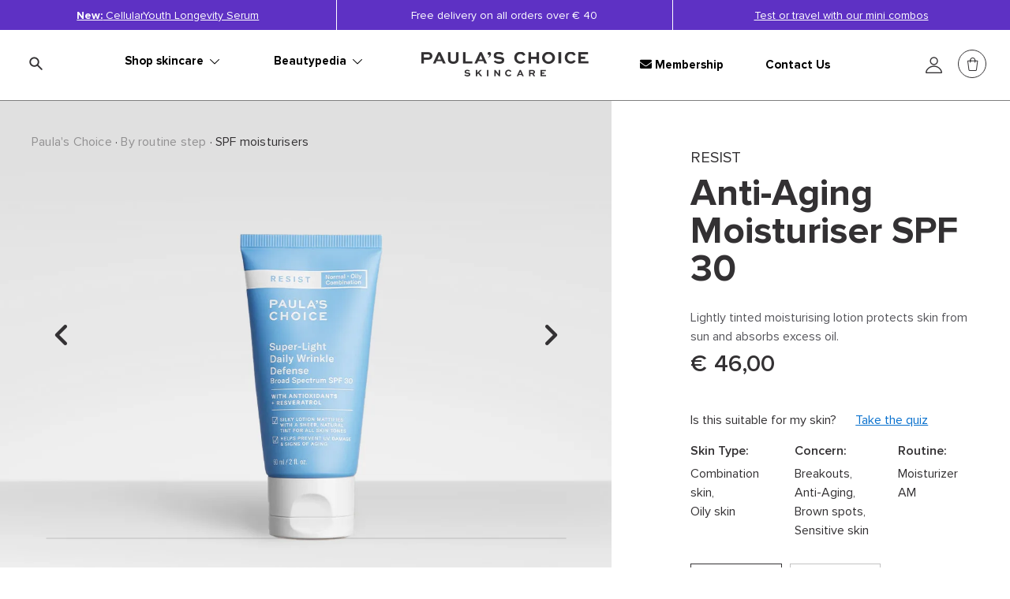

--- FILE ---
content_type: text/html;charset=UTF-8
request_url: https://www.paulaschoice.fr/en/resist-anti-aging-super-light-daily-wrinkle-defense-spf-30-full-size/7760-01.html
body_size: 50202
content:
<!doctype html>
<!--[if gt IE 8]><!--> <html lang="en"> <!--<![endif]-->
<head>


































































































































<link rel="stylesheet" type="text/css" href="https://cdn.clarip.com/ulp/cookieconsent/assets/css/cookieconsent.min.css" crossorigin="anonymous" />
<link href="/on/demandware.static/Sites-paulaschoice_fr-Site/-/en_FR/v1768867322057/minified/clarip.css" type="text/css" rel="stylesheet" />

<script>
    window.claripCdnHost = "cdn.clarip.com";
    window.claripClientName = "ulp";
    window.claripCookieConsentHost = "ulp.clarip.com";
    window.claripCookieManagerIdentifier = "95c2b7a6a1c825709947";
</script>

<script src="https://cdn.clarip.com/ulp/cookieconsent/assets/js/cookieconsent.min.js" crossorigin="anonymous"></script>
<script src="https://cdn.clarip.com/ulp/cookieconsent/assets/js/clarip-cookie-manager.min.js" crossorigin="anonymous"></script>

<script>
    window.addEventListener('unhandledrejection', function(event) {
        if (event.reason && event.reason.message && event.reason.message.includes('clarip')) {
            console.warn('Clarip: CORS or configuration error. Please contact Clarip support to whitelist this domain.');
            event.preventDefault();
        }
    });
</script>



























































































































<meta charset=UTF-8>


<script type="text/javascript">
;window.NREUM||(NREUM={});NREUM.init={privacy:{cookies_enabled:true}};
window.NREUM||(NREUM={}),__nr_require=function(t,e,n){function r(n){if(!e[n]){var i=e[n]={exports:{}};t[n][0].call(i.exports,function(e){var i=t[n][1][e];return r(i||e)},i,i.exports)}return e[n].exports}if("function"==typeof __nr_require)return __nr_require;for(var i=0;i<n.length;i++)r(n[i]);return r}({1:[function(t,e,n){function r(t){try{c.console&&console.log(t)}catch(e){}}var i,o=t("ee"),a=t(23),c={};try{i=localStorage.getItem("__nr_flags").split(","),console&&"function"==typeof console.log&&(c.console=!0,i.indexOf("dev")!==-1&&(c.dev=!0),i.indexOf("nr_dev")!==-1&&(c.nrDev=!0))}catch(s){}c.nrDev&&o.on("internal-error",function(t){r(t.stack)}),c.dev&&o.on("fn-err",function(t,e,n){r(n.stack)}),c.dev&&(r("NR AGENT IN DEVELOPMENT MODE"),r("flags: "+a(c,function(t,e){return t}).join(", ")))},{}],2:[function(t,e,n){function r(t,e,n,r,c){try{p?p-=1:i(c||new UncaughtException(t,e,n),!0)}catch(f){try{o("ierr",[f,s.now(),!0])}catch(d){}}return"function"==typeof u&&u.apply(this,a(arguments))}function UncaughtException(t,e,n){this.message=t||"Uncaught error with no additional information",this.sourceURL=e,this.line=n}function i(t,e){var n=e?null:s.now();o("err",[t,n])}var o=t("handle"),a=t(24),c=t("ee"),s=t("loader"),f=t("gos"),u=window.onerror,d=!1,l="nr@seenError",p=0;s.features.err=!0,t(1),window.onerror=r;try{throw new Error}catch(h){"stack"in h&&(t(9),t(8),"addEventListener"in window&&t(5),s.xhrWrappable&&t(10),d=!0)}c.on("fn-start",function(t,e,n){d&&(p+=1)}),c.on("fn-err",function(t,e,n){d&&!n[l]&&(f(n,l,function(){return!0}),this.thrown=!0,i(n))}),c.on("fn-end",function(){d&&!this.thrown&&p>0&&(p-=1)}),c.on("internal-error",function(t){o("ierr",[t,s.now(),!0])})},{}],3:[function(t,e,n){t("loader").features.ins=!0},{}],4:[function(t,e,n){function r(t){}if(window.performance&&window.performance.timing&&window.performance.getEntriesByType){var i=t("ee"),o=t("handle"),a=t(9),c=t(8),s="learResourceTimings",f="addEventListener",u="resourcetimingbufferfull",d="bstResource",l="resource",p="-start",h="-end",m="fn"+p,w="fn"+h,v="bstTimer",g="pushState",y=t("loader");y.features.stn=!0,t(7),"addEventListener"in window&&t(5);var x=NREUM.o.EV;i.on(m,function(t,e){var n=t[0];n instanceof x&&(this.bstStart=y.now())}),i.on(w,function(t,e){var n=t[0];n instanceof x&&o("bst",[n,e,this.bstStart,y.now()])}),a.on(m,function(t,e,n){this.bstStart=y.now(),this.bstType=n}),a.on(w,function(t,e){o(v,[e,this.bstStart,y.now(),this.bstType])}),c.on(m,function(){this.bstStart=y.now()}),c.on(w,function(t,e){o(v,[e,this.bstStart,y.now(),"requestAnimationFrame"])}),i.on(g+p,function(t){this.time=y.now(),this.startPath=location.pathname+location.hash}),i.on(g+h,function(t){o("bstHist",[location.pathname+location.hash,this.startPath,this.time])}),f in window.performance&&(window.performance["c"+s]?window.performance[f](u,function(t){o(d,[window.performance.getEntriesByType(l)]),window.performance["c"+s]()},!1):window.performance[f]("webkit"+u,function(t){o(d,[window.performance.getEntriesByType(l)]),window.performance["webkitC"+s]()},!1)),document[f]("scroll",r,{passive:!0}),document[f]("keypress",r,!1),document[f]("click",r,!1)}},{}],5:[function(t,e,n){function r(t){for(var e=t;e&&!e.hasOwnProperty(u);)e=Object.getPrototypeOf(e);e&&i(e)}function i(t){c.inPlace(t,[u,d],"-",o)}function o(t,e){return t[1]}var a=t("ee").get("events"),c=t("wrap-function")(a,!0),s=t("gos"),f=XMLHttpRequest,u="addEventListener",d="removeEventListener";e.exports=a,"getPrototypeOf"in Object?(r(document),r(window),r(f.prototype)):f.prototype.hasOwnProperty(u)&&(i(window),i(f.prototype)),a.on(u+"-start",function(t,e){var n=t[1],r=s(n,"nr@wrapped",function(){function t(){if("function"==typeof n.handleEvent)return n.handleEvent.apply(n,arguments)}var e={object:t,"function":n}[typeof n];return e?c(e,"fn-",null,e.name||"anonymous"):n});this.wrapped=t[1]=r}),a.on(d+"-start",function(t){t[1]=this.wrapped||t[1]})},{}],6:[function(t,e,n){function r(t,e,n){var r=t[e];"function"==typeof r&&(t[e]=function(){var t=o(arguments),e={};i.emit(n+"before-start",[t],e);var a;e[m]&&e[m].dt&&(a=e[m].dt);var c=r.apply(this,t);return i.emit(n+"start",[t,a],c),c.then(function(t){return i.emit(n+"end",[null,t],c),t},function(t){throw i.emit(n+"end",[t],c),t})})}var i=t("ee").get("fetch"),o=t(24),a=t(23);e.exports=i;var c=window,s="fetch-",f=s+"body-",u=["arrayBuffer","blob","json","text","formData"],d=c.Request,l=c.Response,p=c.fetch,h="prototype",m="nr@context";d&&l&&p&&(a(u,function(t,e){r(d[h],e,f),r(l[h],e,f)}),r(c,"fetch",s),i.on(s+"end",function(t,e){var n=this;if(e){var r=e.headers.get("content-length");null!==r&&(n.rxSize=r),i.emit(s+"done",[null,e],n)}else i.emit(s+"done",[t],n)}))},{}],7:[function(t,e,n){var r=t("ee").get("history"),i=t("wrap-function")(r);e.exports=r;var o=window.history&&window.history.constructor&&window.history.constructor.prototype,a=window.history;o&&o.pushState&&o.replaceState&&(a=o),i.inPlace(a,["pushState","replaceState"],"-")},{}],8:[function(t,e,n){var r=t("ee").get("raf"),i=t("wrap-function")(r),o="equestAnimationFrame";e.exports=r,i.inPlace(window,["r"+o,"mozR"+o,"webkitR"+o,"msR"+o],"raf-"),r.on("raf-start",function(t){t[0]=i(t[0],"fn-")})},{}],9:[function(t,e,n){function r(t,e,n){t[0]=a(t[0],"fn-",null,n)}function i(t,e,n){this.method=n,this.timerDuration=isNaN(t[1])?0:+t[1],t[0]=a(t[0],"fn-",this,n)}var o=t("ee").get("timer"),a=t("wrap-function")(o),c="setTimeout",s="setInterval",f="clearTimeout",u="-start",d="-";e.exports=o,a.inPlace(window,[c,"setImmediate"],c+d),a.inPlace(window,[s],s+d),a.inPlace(window,[f,"clearImmediate"],f+d),o.on(s+u,r),o.on(c+u,i)},{}],10:[function(t,e,n){function r(t,e){d.inPlace(e,["onreadystatechange"],"fn-",c)}function i(){var t=this,e=u.context(t);t.readyState>3&&!e.resolved&&(e.resolved=!0,u.emit("xhr-resolved",[],t)),d.inPlace(t,g,"fn-",c)}function o(t){y.push(t),h&&(b?b.then(a):w?w(a):(E=-E,R.data=E))}function a(){for(var t=0;t<y.length;t++)r([],y[t]);y.length&&(y=[])}function c(t,e){return e}function s(t,e){for(var n in t)e[n]=t[n];return e}t(5);var f=t("ee"),u=f.get("xhr"),d=t("wrap-function")(u),l=NREUM.o,p=l.XHR,h=l.MO,m=l.PR,w=l.SI,v="readystatechange",g=["onload","onerror","onabort","onloadstart","onloadend","onprogress","ontimeout"],y=[];e.exports=u;var x=window.XMLHttpRequest=function(t){var e=new p(t);try{u.emit("new-xhr",[e],e),e.addEventListener(v,i,!1)}catch(n){try{u.emit("internal-error",[n])}catch(r){}}return e};if(s(p,x),x.prototype=p.prototype,d.inPlace(x.prototype,["open","send"],"-xhr-",c),u.on("send-xhr-start",function(t,e){r(t,e),o(e)}),u.on("open-xhr-start",r),h){var b=m&&m.resolve();if(!w&&!m){var E=1,R=document.createTextNode(E);new h(a).observe(R,{characterData:!0})}}else f.on("fn-end",function(t){t[0]&&t[0].type===v||a()})},{}],11:[function(t,e,n){function r(t){if(!c(t))return null;var e=window.NREUM;if(!e.loader_config)return null;var n=(e.loader_config.accountID||"").toString()||null,r=(e.loader_config.agentID||"").toString()||null,f=(e.loader_config.trustKey||"").toString()||null;if(!n||!r)return null;var h=p.generateSpanId(),m=p.generateTraceId(),w=Date.now(),v={spanId:h,traceId:m,timestamp:w};return(t.sameOrigin||s(t)&&l())&&(v.traceContextParentHeader=i(h,m),v.traceContextStateHeader=o(h,w,n,r,f)),(t.sameOrigin&&!u()||!t.sameOrigin&&s(t)&&d())&&(v.newrelicHeader=a(h,m,w,n,r,f)),v}function i(t,e){return"00-"+e+"-"+t+"-01"}function o(t,e,n,r,i){var o=0,a="",c=1,s="",f="";return i+"@nr="+o+"-"+c+"-"+n+"-"+r+"-"+t+"-"+a+"-"+s+"-"+f+"-"+e}function a(t,e,n,r,i,o){var a="btoa"in window&&"function"==typeof window.btoa;if(!a)return null;var c={v:[0,1],d:{ty:"Browser",ac:r,ap:i,id:t,tr:e,ti:n}};return o&&r!==o&&(c.d.tk=o),btoa(JSON.stringify(c))}function c(t){return f()&&s(t)}function s(t){var e=!1,n={};if("init"in NREUM&&"distributed_tracing"in NREUM.init&&(n=NREUM.init.distributed_tracing),t.sameOrigin)e=!0;else if(n.allowed_origins instanceof Array)for(var r=0;r<n.allowed_origins.length;r++){var i=h(n.allowed_origins[r]);if(t.hostname===i.hostname&&t.protocol===i.protocol&&t.port===i.port){e=!0;break}}return e}function f(){return"init"in NREUM&&"distributed_tracing"in NREUM.init&&!!NREUM.init.distributed_tracing.enabled}function u(){return"init"in NREUM&&"distributed_tracing"in NREUM.init&&!!NREUM.init.distributed_tracing.exclude_newrelic_header}function d(){return"init"in NREUM&&"distributed_tracing"in NREUM.init&&NREUM.init.distributed_tracing.cors_use_newrelic_header!==!1}function l(){return"init"in NREUM&&"distributed_tracing"in NREUM.init&&!!NREUM.init.distributed_tracing.cors_use_tracecontext_headers}var p=t(20),h=t(13);e.exports={generateTracePayload:r,shouldGenerateTrace:c}},{}],12:[function(t,e,n){function r(t){var e=this.params,n=this.metrics;if(!this.ended){this.ended=!0;for(var r=0;r<l;r++)t.removeEventListener(d[r],this.listener,!1);e.aborted||(n.duration=a.now()-this.startTime,this.loadCaptureCalled||4!==t.readyState?null==e.status&&(e.status=0):o(this,t),n.cbTime=this.cbTime,u.emit("xhr-done",[t],t),c("xhr",[e,n,this.startTime]))}}function i(t,e){var n=s(e),r=t.params;r.host=n.hostname+":"+n.port,r.pathname=n.pathname,t.parsedOrigin=s(e),t.sameOrigin=t.parsedOrigin.sameOrigin}function o(t,e){t.params.status=e.status;var n=w(e,t.lastSize);if(n&&(t.metrics.rxSize=n),t.sameOrigin){var r=e.getResponseHeader("X-NewRelic-App-Data");r&&(t.params.cat=r.split(", ").pop())}t.loadCaptureCalled=!0}var a=t("loader");if(a.xhrWrappable){var c=t("handle"),s=t(13),f=t(11).generateTracePayload,u=t("ee"),d=["load","error","abort","timeout"],l=d.length,p=t("id"),h=t(17),m=t(16),w=t(14),v=window.XMLHttpRequest;a.features.xhr=!0,t(10),t(6),u.on("new-xhr",function(t){var e=this;e.totalCbs=0,e.called=0,e.cbTime=0,e.end=r,e.ended=!1,e.xhrGuids={},e.lastSize=null,e.loadCaptureCalled=!1,t.addEventListener("load",function(n){o(e,t)},!1),h&&(h>34||h<10)||window.opera||t.addEventListener("progress",function(t){e.lastSize=t.loaded},!1)}),u.on("open-xhr-start",function(t){this.params={method:t[0]},i(this,t[1]),this.metrics={}}),u.on("open-xhr-end",function(t,e){"loader_config"in NREUM&&"xpid"in NREUM.loader_config&&this.sameOrigin&&e.setRequestHeader("X-NewRelic-ID",NREUM.loader_config.xpid);var n=f(this.parsedOrigin);if(n){var r=!1;n.newrelicHeader&&(e.setRequestHeader("newrelic",n.newrelicHeader),r=!0),n.traceContextParentHeader&&(e.setRequestHeader("traceparent",n.traceContextParentHeader),n.traceContextStateHeader&&e.setRequestHeader("tracestate",n.traceContextStateHeader),r=!0),r&&(this.dt=n)}}),u.on("send-xhr-start",function(t,e){var n=this.metrics,r=t[0],i=this;if(n&&r){var o=m(r);o&&(n.txSize=o)}this.startTime=a.now(),this.listener=function(t){try{"abort"!==t.type||i.loadCaptureCalled||(i.params.aborted=!0),("load"!==t.type||i.called===i.totalCbs&&(i.onloadCalled||"function"!=typeof e.onload))&&i.end(e)}catch(n){try{u.emit("internal-error",[n])}catch(r){}}};for(var c=0;c<l;c++)e.addEventListener(d[c],this.listener,!1)}),u.on("xhr-cb-time",function(t,e,n){this.cbTime+=t,e?this.onloadCalled=!0:this.called+=1,this.called!==this.totalCbs||!this.onloadCalled&&"function"==typeof n.onload||this.end(n)}),u.on("xhr-load-added",function(t,e){var n=""+p(t)+!!e;this.xhrGuids&&!this.xhrGuids[n]&&(this.xhrGuids[n]=!0,this.totalCbs+=1)}),u.on("xhr-load-removed",function(t,e){var n=""+p(t)+!!e;this.xhrGuids&&this.xhrGuids[n]&&(delete this.xhrGuids[n],this.totalCbs-=1)}),u.on("addEventListener-end",function(t,e){e instanceof v&&"load"===t[0]&&u.emit("xhr-load-added",[t[1],t[2]],e)}),u.on("removeEventListener-end",function(t,e){e instanceof v&&"load"===t[0]&&u.emit("xhr-load-removed",[t[1],t[2]],e)}),u.on("fn-start",function(t,e,n){e instanceof v&&("onload"===n&&(this.onload=!0),("load"===(t[0]&&t[0].type)||this.onload)&&(this.xhrCbStart=a.now()))}),u.on("fn-end",function(t,e){this.xhrCbStart&&u.emit("xhr-cb-time",[a.now()-this.xhrCbStart,this.onload,e],e)}),u.on("fetch-before-start",function(t){function e(t,e){var n=!1;return e.newrelicHeader&&(t.set("newrelic",e.newrelicHeader),n=!0),e.traceContextParentHeader&&(t.set("traceparent",e.traceContextParentHeader),e.traceContextStateHeader&&t.set("tracestate",e.traceContextStateHeader),n=!0),n}var n,r=t[1]||{};"string"==typeof t[0]?n=t[0]:t[0]&&t[0].url&&(n=t[0].url),n&&(this.parsedOrigin=s(n),this.sameOrigin=this.parsedOrigin.sameOrigin);var i=f(this.parsedOrigin);if(i&&(i.newrelicHeader||i.traceContextParentHeader))if("string"==typeof t[0]){var o={};for(var a in r)o[a]=r[a];o.headers=new Headers(r.headers||{}),e(o.headers,i)&&(this.dt=i),t.length>1?t[1]=o:t.push(o)}else t[0]&&t[0].headers&&e(t[0].headers,i)&&(this.dt=i)})}},{}],13:[function(t,e,n){var r={};e.exports=function(t){if(t in r)return r[t];var e=document.createElement("a"),n=window.location,i={};e.href=t,i.port=e.port;var o=e.href.split("://");!i.port&&o[1]&&(i.port=o[1].split("/")[0].split("@").pop().split(":")[1]),i.port&&"0"!==i.port||(i.port="https"===o[0]?"443":"80"),i.hostname=e.hostname||n.hostname,i.pathname=e.pathname,i.protocol=o[0],"/"!==i.pathname.charAt(0)&&(i.pathname="/"+i.pathname);var a=!e.protocol||":"===e.protocol||e.protocol===n.protocol,c=e.hostname===document.domain&&e.port===n.port;return i.sameOrigin=a&&(!e.hostname||c),"/"===i.pathname&&(r[t]=i),i}},{}],14:[function(t,e,n){function r(t,e){var n=t.responseType;return"json"===n&&null!==e?e:"arraybuffer"===n||"blob"===n||"json"===n?i(t.response):"text"===n||""===n||void 0===n?i(t.responseText):void 0}var i=t(16);e.exports=r},{}],15:[function(t,e,n){function r(){}function i(t,e,n){return function(){return o(t,[f.now()].concat(c(arguments)),e?null:this,n),e?void 0:this}}var o=t("handle"),a=t(23),c=t(24),s=t("ee").get("tracer"),f=t("loader"),u=NREUM;"undefined"==typeof window.newrelic&&(newrelic=u);var d=["setPageViewName","setCustomAttribute","setErrorHandler","finished","addToTrace","inlineHit","addRelease"],l="api-",p=l+"ixn-";a(d,function(t,e){u[e]=i(l+e,!0,"api")}),u.addPageAction=i(l+"addPageAction",!0),u.setCurrentRouteName=i(l+"routeName",!0),e.exports=newrelic,u.interaction=function(){return(new r).get()};var h=r.prototype={createTracer:function(t,e){var n={},r=this,i="function"==typeof e;return o(p+"tracer",[f.now(),t,n],r),function(){if(s.emit((i?"":"no-")+"fn-start",[f.now(),r,i],n),i)try{return e.apply(this,arguments)}catch(t){throw s.emit("fn-err",[arguments,this,t],n),t}finally{s.emit("fn-end",[f.now()],n)}}}};a("actionText,setName,setAttribute,save,ignore,onEnd,getContext,end,get".split(","),function(t,e){h[e]=i(p+e)}),newrelic.noticeError=function(t,e){"string"==typeof t&&(t=new Error(t)),o("err",[t,f.now(),!1,e])}},{}],16:[function(t,e,n){e.exports=function(t){if("string"==typeof t&&t.length)return t.length;if("object"==typeof t){if("undefined"!=typeof ArrayBuffer&&t instanceof ArrayBuffer&&t.byteLength)return t.byteLength;if("undefined"!=typeof Blob&&t instanceof Blob&&t.size)return t.size;if(!("undefined"!=typeof FormData&&t instanceof FormData))try{return JSON.stringify(t).length}catch(e){return}}}},{}],17:[function(t,e,n){var r=0,i=navigator.userAgent.match(/Firefox[\/\s](\d+\.\d+)/);i&&(r=+i[1]),e.exports=r},{}],18:[function(t,e,n){function r(){return c.exists&&performance.now?Math.round(performance.now()):(o=Math.max((new Date).getTime(),o))-a}function i(){return o}var o=(new Date).getTime(),a=o,c=t(25);e.exports=r,e.exports.offset=a,e.exports.getLastTimestamp=i},{}],19:[function(t,e,n){function r(t,e){var n=t.getEntries();n.forEach(function(t){"first-paint"===t.name?d("timing",["fp",Math.floor(t.startTime)]):"first-contentful-paint"===t.name&&d("timing",["fcp",Math.floor(t.startTime)])})}function i(t,e){var n=t.getEntries();n.length>0&&d("lcp",[n[n.length-1]])}function o(t){t.getEntries().forEach(function(t){t.hadRecentInput||d("cls",[t])})}function a(t){if(t instanceof h&&!w){var e=Math.round(t.timeStamp),n={type:t.type};e<=l.now()?n.fid=l.now()-e:e>l.offset&&e<=Date.now()?(e-=l.offset,n.fid=l.now()-e):e=l.now(),w=!0,d("timing",["fi",e,n])}}function c(t){d("pageHide",[l.now(),t])}if(!("init"in NREUM&&"page_view_timing"in NREUM.init&&"enabled"in NREUM.init.page_view_timing&&NREUM.init.page_view_timing.enabled===!1)){var s,f,u,d=t("handle"),l=t("loader"),p=t(22),h=NREUM.o.EV;if("PerformanceObserver"in window&&"function"==typeof window.PerformanceObserver){s=new PerformanceObserver(r);try{s.observe({entryTypes:["paint"]})}catch(m){}f=new PerformanceObserver(i);try{f.observe({entryTypes:["largest-contentful-paint"]})}catch(m){}u=new PerformanceObserver(o);try{u.observe({type:"layout-shift",buffered:!0})}catch(m){}}if("addEventListener"in document){var w=!1,v=["click","keydown","mousedown","pointerdown","touchstart"];v.forEach(function(t){document.addEventListener(t,a,!1)})}p(c)}},{}],20:[function(t,e,n){function r(){function t(){return e?15&e[n++]:16*Math.random()|0}var e=null,n=0,r=window.crypto||window.msCrypto;r&&r.getRandomValues&&(e=r.getRandomValues(new Uint8Array(31)));for(var i,o="xxxxxxxx-xxxx-4xxx-yxxx-xxxxxxxxxxxx",a="",c=0;c<o.length;c++)i=o[c],"x"===i?a+=t().toString(16):"y"===i?(i=3&t()|8,a+=i.toString(16)):a+=i;return a}function i(){return a(16)}function o(){return a(32)}function a(t){function e(){return n?15&n[r++]:16*Math.random()|0}var n=null,r=0,i=window.crypto||window.msCrypto;i&&i.getRandomValues&&Uint8Array&&(n=i.getRandomValues(new Uint8Array(31)));for(var o=[],a=0;a<t;a++)o.push(e().toString(16));return o.join("")}e.exports={generateUuid:r,generateSpanId:i,generateTraceId:o}},{}],21:[function(t,e,n){function r(t,e){if(!i)return!1;if(t!==i)return!1;if(!e)return!0;if(!o)return!1;for(var n=o.split("."),r=e.split("."),a=0;a<r.length;a++)if(r[a]!==n[a])return!1;return!0}var i=null,o=null,a=/Version\/(\S+)\s+Safari/;if(navigator.userAgent){var c=navigator.userAgent,s=c.match(a);s&&c.indexOf("Chrome")===-1&&c.indexOf("Chromium")===-1&&(i="Safari",o=s[1])}e.exports={agent:i,version:o,match:r}},{}],22:[function(t,e,n){function r(t){function e(){t(a&&document[a]?document[a]:document[i]?"hidden":"visible")}"addEventListener"in document&&o&&document.addEventListener(o,e,!1)}e.exports=r;var i,o,a;"undefined"!=typeof document.hidden?(i="hidden",o="visibilitychange",a="visibilityState"):"undefined"!=typeof document.msHidden?(i="msHidden",o="msvisibilitychange"):"undefined"!=typeof document.webkitHidden&&(i="webkitHidden",o="webkitvisibilitychange",a="webkitVisibilityState")},{}],23:[function(t,e,n){function r(t,e){var n=[],r="",o=0;for(r in t)i.call(t,r)&&(n[o]=e(r,t[r]),o+=1);return n}var i=Object.prototype.hasOwnProperty;e.exports=r},{}],24:[function(t,e,n){function r(t,e,n){e||(e=0),"undefined"==typeof n&&(n=t?t.length:0);for(var r=-1,i=n-e||0,o=Array(i<0?0:i);++r<i;)o[r]=t[e+r];return o}e.exports=r},{}],25:[function(t,e,n){e.exports={exists:"undefined"!=typeof window.performance&&window.performance.timing&&"undefined"!=typeof window.performance.timing.navigationStart}},{}],ee:[function(t,e,n){function r(){}function i(t){function e(t){return t&&t instanceof r?t:t?s(t,c,o):o()}function n(n,r,i,o){if(!l.aborted||o){t&&t(n,r,i);for(var a=e(i),c=m(n),s=c.length,f=0;f<s;f++)c[f].apply(a,r);var d=u[y[n]];return d&&d.push([x,n,r,a]),a}}function p(t,e){g[t]=m(t).concat(e)}function h(t,e){var n=g[t];if(n)for(var r=0;r<n.length;r++)n[r]===e&&n.splice(r,1)}function m(t){return g[t]||[]}function w(t){return d[t]=d[t]||i(n)}function v(t,e){f(t,function(t,n){e=e||"feature",y[n]=e,e in u||(u[e]=[])})}var g={},y={},x={on:p,addEventListener:p,removeEventListener:h,emit:n,get:w,listeners:m,context:e,buffer:v,abort:a,aborted:!1};return x}function o(){return new r}function a(){(u.api||u.feature)&&(l.aborted=!0,u=l.backlog={})}var c="nr@context",s=t("gos"),f=t(23),u={},d={},l=e.exports=i();l.backlog=u},{}],gos:[function(t,e,n){function r(t,e,n){if(i.call(t,e))return t[e];var r=n();if(Object.defineProperty&&Object.keys)try{return Object.defineProperty(t,e,{value:r,writable:!0,enumerable:!1}),r}catch(o){}return t[e]=r,r}var i=Object.prototype.hasOwnProperty;e.exports=r},{}],handle:[function(t,e,n){function r(t,e,n,r){i.buffer([t],r),i.emit(t,e,n)}var i=t("ee").get("handle");e.exports=r,r.ee=i},{}],id:[function(t,e,n){function r(t){var e=typeof t;return!t||"object"!==e&&"function"!==e?-1:t===window?0:a(t,o,function(){return i++})}var i=1,o="nr@id",a=t("gos");e.exports=r},{}],loader:[function(t,e,n){function r(){if(!b++){var t=x.info=NREUM.info,e=l.getElementsByTagName("script")[0];if(setTimeout(f.abort,3e4),!(t&&t.licenseKey&&t.applicationID&&e))return f.abort();s(g,function(e,n){t[e]||(t[e]=n)});var n=a();c("mark",["onload",n+x.offset],null,"api"),c("timing",["load",n]);var r=l.createElement("script");r.src="https://"+t.agent,e.parentNode.insertBefore(r,e)}}function i(){"complete"===l.readyState&&o()}function o(){c("mark",["domContent",a()+x.offset],null,"api")}var a=t(18),c=t("handle"),s=t(23),f=t("ee"),u=t(21),d=window,l=d.document,p="addEventListener",h="attachEvent",m=d.XMLHttpRequest,w=m&&m.prototype;NREUM.o={ST:setTimeout,SI:d.setImmediate,CT:clearTimeout,XHR:m,REQ:d.Request,EV:d.Event,PR:d.Promise,MO:d.MutationObserver};var v=""+location,g={beacon:"bam.nr-data.net",errorBeacon:"bam.nr-data.net",agent:"js-agent.newrelic.com/nr-1184.min.js"},y=m&&w&&w[p]&&!/CriOS/.test(navigator.userAgent),x=e.exports={offset:a.getLastTimestamp(),now:a,origin:v,features:{},xhrWrappable:y,userAgent:u};t(15),t(19),l[p]?(l[p]("DOMContentLoaded",o,!1),d[p]("load",r,!1)):(l[h]("onreadystatechange",i),d[h]("onload",r)),c("mark",["firstbyte",a.getLastTimestamp()],null,"api");var b=0},{}],"wrap-function":[function(t,e,n){function r(t){return!(t&&t instanceof Function&&t.apply&&!t[a])}var i=t("ee"),o=t(24),a="nr@original",c=Object.prototype.hasOwnProperty,s=!1;e.exports=function(t,e){function n(t,e,n,i){function nrWrapper(){var r,a,c,s;try{a=this,r=o(arguments),c="function"==typeof n?n(r,a):n||{}}catch(f){l([f,"",[r,a,i],c])}u(e+"start",[r,a,i],c);try{return s=t.apply(a,r)}catch(d){throw u(e+"err",[r,a,d],c),d}finally{u(e+"end",[r,a,s],c)}}return r(t)?t:(e||(e=""),nrWrapper[a]=t,d(t,nrWrapper),nrWrapper)}function f(t,e,i,o){i||(i="");var a,c,s,f="-"===i.charAt(0);for(s=0;s<e.length;s++)c=e[s],a=t[c],r(a)||(t[c]=n(a,f?c+i:i,o,c))}function u(n,r,i){if(!s||e){var o=s;s=!0;try{t.emit(n,r,i,e)}catch(a){l([a,n,r,i])}s=o}}function d(t,e){if(Object.defineProperty&&Object.keys)try{var n=Object.keys(t);return n.forEach(function(n){Object.defineProperty(e,n,{get:function(){return t[n]},set:function(e){return t[n]=e,e}})}),e}catch(r){l([r])}for(var i in t)c.call(t,i)&&(e[i]=t[i]);return e}function l(e){try{t.emit("internal-error",e)}catch(n){}}return t||(t=i),n.inPlace=f,n.flag=a,n}},{}]},{},["loader",2,12,4,3]);
;NREUM.loader_config={accountID:"248328",trustKey:"248328",agentID:"500516596",licenseKey:"43f72f3f08",applicationID:"500516596"}
;NREUM.info={beacon:"bam.nr-data.net",errorBeacon:"bam.nr-data.net",licenseKey:"43f72f3f08",applicationID:"500516596",sa:1}
</script>





	
	<script>
		window.dataLayer = window.dataLayer || [];
		dataLayer.push({
			'EventNonInteraction': true,
			'pageType': 'PDP',
			'pageCategory': 'SPF moisturisers',
			'pageCurrency': 'EUR'
		});
		cartObj = dataLayer.filter(function (obj) {
			return obj.event == "detail";
		});
		if(cartObj.length === 0){
			dataLayer.push({
				'event': 'detail',
				'ecommerce': {
					'currencyCode': 'EUR',
					'detail': {
						'actionField': {'list': localStorage.categoryName},
						'products': [{
							'name': 'Resist Anti-Aging Super-Light Daily Wrinkle Defense SPF 30 Full size',
							'id':  '7760-01',
							'price': 38.33,
							'discount_amount': '',
							'discount_percentage': '',
							'brand': 'Paula\'s Choice',
							'category': 'skincare/By routine step/SPF moisturisers',
							'collection': 'Resist Anti-Ageing',
							'ingredient': 'Antioxidants',
							'variant': 'fullsize'
						}]
					},
					'promoview': {
						'promotions': []
					}
				}
			});

			//remove action field if there's no category set
			if(!localStorage.categoryName) {
				dataLayer.filter(function (event) {
					if(event.ecommerce && event.ecommerce.detail && event.ecommerce.detail.actionField) {
						delete event.ecommerce.detail.actionField;
					}
					return event;
			  	});
			}
		} else {
			var product = {
				'name': 'Resist Anti-Aging Super-Light Daily Wrinkle Defense SPF 30 Full size',
				'id': '7760-01',
				'price': 38.33,
				'discount_amount': '',
				'discount_percentage': '',
				'brand': 'Paula\'s Choice',
				'category': 'skincare/By routine step/SPF moisturisers',
				'collection': 'Resist Anti-Ageing',
				'ingredient': 'Antioxidants',
				'variant': 'fullsize'
			};
			cartObj[0].ecommerce.detail.products.push(product);
		}
	</script>
	


<script>
	window.dataLayer = window.dataLayer || [];

	dataLayer.push({
		'EventNonInteraction': true,
		'visitorId': '',
		'visitorLoggedIn': 'guest checkout'
		
	});
</script>





	
		<!-- Google Tag Manager -->
		<script>
		(function(w,d,s,l,i){
			w[l]=w[l]||[];w[l].push(
				{'gtm.start': new Date().getTime(),event:'gtm.js'}
			);
			var f=d.getElementsByTagName(s)[0],
				j=d.createElement(s),dl=l!='dataLayer'?'&l='+l:'';j.async=true;j.src=
				'https://sst.paulaschoice.fr/gtm.js?id='+i+dl+'&gtm_auth=q_ZLBsfvdNHKYvnb6nEmNQ&gtm_preview=env-2&gtm_cookies_win=x';f.parentNode.insertBefore(j,f);
		})(window,document,'script','dataLayer','GTM-WMQ3NWH');</script>
		<!-- End Google Tag Manager -->
	



<meta http-equiv="x-ua-compatible" content="ie=edge">

<meta name="viewport" content="width=device-width, initial-scale=1.0, maximum-scale=2.0">






<title>Resist Anti-Aging Moisturiser SPF 30</title>




<script>
window.dataLayer = window.dataLayer || [];
dataLayer.push({
'event': 'init',
'user': {
'id': 'undefined',
'email_sha256': 'undefined',
'first_name_sha256': 'undefined',
'last_name_sha256': 'undefined',
'logged_in' : '0'
}
});
</script>




















<link rel="alternate" hreflang="en-BG" href="https://www.paulaschoice-eu.com/resist-anti-aging-super-light-daily-wrinkle-defense-spf30/m7760.html">









<link rel="alternate" hreflang="en-HR" href="https://www.paulaschoice-eu.com/resist-anti-aging-super-light-daily-wrinkle-defense-spf30/m7760.html">









<link rel="alternate" hreflang="en-CY" href="https://www.paulaschoice-eu.com/resist-anti-aging-super-light-daily-wrinkle-defense-spf30/m7760.html">









<link rel="alternate" hreflang="en-CZ" href="https://www.paulaschoice-eu.com/resist-anti-aging-super-light-daily-wrinkle-defense-spf30/m7760.html">









<link rel="alternate" hreflang="en-EE" href="https://www.paulaschoice-eu.com/resist-anti-aging-super-light-daily-wrinkle-defense-spf30/m7760.html">









<link rel="alternate" hreflang="en-FI" href="https://www.paulaschoice-eu.com/resist-anti-aging-super-light-daily-wrinkle-defense-spf30/m7760.html">









<link rel="alternate" hreflang="en-GR" href="https://www.paulaschoice-eu.com/resist-anti-aging-super-light-daily-wrinkle-defense-spf30/m7760.html">









<link rel="alternate" hreflang="en-HU" href="https://www.paulaschoice-eu.com/resist-anti-aging-super-light-daily-wrinkle-defense-spf30/m7760.html">









<link rel="alternate" hreflang="en-IE" href="https://www.paulaschoice-eu.com/resist-anti-aging-super-light-daily-wrinkle-defense-spf30/m7760.html">









<link rel="alternate" hreflang="en-LV" href="https://www.paulaschoice-eu.com/resist-anti-aging-super-light-daily-wrinkle-defense-spf30/m7760.html">









<link rel="alternate" hreflang="en-LT" href="https://www.paulaschoice-eu.com/resist-anti-aging-super-light-daily-wrinkle-defense-spf30/m7760.html">









<link rel="alternate" hreflang="en-LU" href="https://www.paulaschoice-eu.com/resist-anti-aging-super-light-daily-wrinkle-defense-spf30/m7760.html">









<link rel="alternate" hreflang="en-MT" href="https://www.paulaschoice-eu.com/resist-anti-aging-super-light-daily-wrinkle-defense-spf30/m7760.html">









<link rel="alternate" hreflang="en-PL" href="https://www.paulaschoice-eu.com/resist-anti-aging-super-light-daily-wrinkle-defense-spf30/m7760.html">









<link rel="alternate" hreflang="en-PT" href="https://www.paulaschoice-eu.com/resist-anti-aging-super-light-daily-wrinkle-defense-spf30/m7760.html">









<link rel="alternate" hreflang="en-RO" href="https://www.paulaschoice-eu.com/resist-anti-aging-super-light-daily-wrinkle-defense-spf30/m7760.html">









<link rel="alternate" hreflang="en-SK" href="https://www.paulaschoice-eu.com/resist-anti-aging-super-light-daily-wrinkle-defense-spf30/m7760.html">









<link rel="alternate" hreflang="en-SI" href="https://www.paulaschoice-eu.com/resist-anti-aging-super-light-daily-wrinkle-defense-spf30/m7760.html">













<link rel="alternate" hreflang="en-GB" href="https://www.paulaschoice.co.uk/resist-anti-aging-super-light-daily-wrinkle-defense-spf30/m7760.html">













<link rel="alternate" hreflang="de-DE" href="https://www.paulaschoice.de/de/resist-anti-aging-super-light-daily-wrinkle-defense-spf30/m7760.html">









<link rel="alternate" hreflang="en-DE" href="https://www.paulaschoice.de/en/resist-anti-aging-super-light-daily-wrinkle-defense-spf30/m7760.html">













<link rel="alternate" hreflang="es-ES" href="https://www.paulaschoice.es/es/resist-anti-aging-super-light-daily-wrinkle-defense-spf30/m7760.html">









<link rel="alternate" hreflang="en-ES" href="https://www.paulaschoice.es/en/resist-anti-aging-super-light-daily-wrinkle-defense-spf30/m7760.html">













<link rel="alternate" hreflang="nl-NL" href="https://www.paulaschoice.nl/nl/resist-anti-aging-super-light-daily-wrinkle-defense-spf30/m7760.html">









<link rel="alternate" hreflang="en-NL" href="https://www.paulaschoice.nl/en/resist-anti-aging-super-light-daily-wrinkle-defense-spf30/m7760.html">













<link rel="alternate" hreflang="fr-FR" href="https://www.paulaschoice.fr/fr/resist-anti-aging-super-light-daily-wrinkle-defense-spf30/m7760.html">









<link rel="alternate" hreflang="en-FR" href="https://www.paulaschoice.fr/en/resist-anti-aging-super-light-daily-wrinkle-defense-spf30/m7760.html">













<link rel="alternate" hreflang="en-DK" href="https://www.paulaschoice.dk/en/resist-anti-aging-super-light-daily-wrinkle-defense-spf30/m7760.html">









<link rel="alternate" hreflang="da-DK" href="https://www.paulaschoice.dk/da/resist-anti-aging-super-light-daily-wrinkle-defense-spf30/m7760.html">













<link rel="alternate" hreflang="it-IT" href="https://www.paulaschoice.it/it/resist-anti-aging-super-light-daily-wrinkle-defense-spf30/m7760.html">









<link rel="alternate" hreflang="en-IT" href="https://www.paulaschoice.it/en/resist-anti-aging-super-light-daily-wrinkle-defense-spf30/m7760.html">













<link rel="alternate" hreflang="sv-SE" href="https://www.paulaschoice.se/sv/resist-anti-aging-super-light-daily-wrinkle-defense-spf30/m7760.html">









<link rel="alternate" hreflang="en-SE" href="https://www.paulaschoice.se/en/resist-anti-aging-super-light-daily-wrinkle-defense-spf30/m7760.html">















<link rel="alternate" hreflang="pl-PL" href="https://www.paulaschoice.pl/pl/resist-anti-aging-super-light-daily-wrinkle-defense-spf30/m7760.html">









<link rel="alternate" hreflang="en-PL" href="https://www.paulaschoice.pl/en/resist-anti-aging-super-light-daily-wrinkle-defense-spf30/m7760.html">








<link href="/on/demandware.static/Sites-paulaschoice_fr-Site/-/default/dw932d1610/images/favicon.ico" rel="shortcut icon" />









<meta name="description" content="Lightly tinted moisturising lotion protects skin from sun and absorbs excess oil. ✓ 60-day money-back guarantee ✓ Free delivery over &#8364;40" />







<meta name="keywords" content="" />



	
	
	


	
		
	


	
		
	





<meta name="twitter:type" content="summary" />
<meta name="twitter:title" content="Resist Anti-Aging Moisturiser SPF 30" />
<meta name="twitter:description" content="Lightly tinted moisturising lotion protects skin from sun and absorbs excess oil." />

	<meta name="twitter:image" content="https://media.paulaschoice-eu.com/image/upload/f_auto,q_auto,dpr_auto/products/images/7760-lifestyle?_i=AG" />


<meta property="og:type" content="website" />
<meta property="og:url" content="https://www.paulaschoice.fr/on/demandware.store/Sites-paulaschoice_fr-Site/en_FR/Product-Show?pid=7760-01" />
<meta property="og:title" content="Resist Anti-Aging Moisturiser SPF 30" />
<meta property="og:description" content="Lightly tinted moisturising lotion protects skin from sun and absorbs excess oil." />

	<meta property="og:image" content="https://media.paulaschoice-eu.com/image/upload/f_auto,q_auto,dpr_auto/c_fill,w_300,h_300/products/images/7760-lifestyle?_i=AG" />
	<meta property="og:image:width" content="300" />
	<meta property="og:image:height" content="300" />

<meta property="og:site_name" content="www.paulaschoice.fr" />






<link rel="prefetch" href="/on/demandware.static/Sites-paulaschoice_fr-Site/-/default/dw2fb05467/icons/iconfont.woff2" as="font" type="font/woff2" crossorigin />
<link rel="preload" href="/on/demandware.static/Sites-paulaschoice_fr-Site/-/en_FR/v1768867322057/lib/q/ui/qu.css" as="style" type="text/css" />
<link rel="preload" href="/on/demandware.static/Sites-paulaschoice_fr-Site/-/en_FR/v1768867322057/minified/style.css" as="style" type="text/css"/>
<link rel="preload" href="/on/demandware.static/Sites-paulaschoice_fr-Site/-/en_FR/v1768867322057/minified/styleBase.css" as="style" type="text/css"/>
<link href="/on/demandware.static/Sites-paulaschoice_fr-Site/-/en_FR/v1768867322057/lib/q/ui/qu.css" type="text/css" rel="stylesheet" />
<link href="/on/demandware.static/Sites-paulaschoice_fr-Site/-/en_FR/v1768867322057/minified/style.css" type="text/css" rel="stylesheet" />
<link href="/on/demandware.static/Sites-paulaschoice_fr-Site/-/en_FR/v1768867322057/minified/styleBase.css" type="text/css" rel="stylesheet" />

<script src="/on/demandware.static/Sites-paulaschoice_fr-Site/-/en_FR/v1768867322057/minified/lazyloading.js" defer></script>

<script type="text/javascript">//<!--
/* <![CDATA[ (head-active_data.js) */
var dw = (window.dw || {});
dw.ac = {
    _analytics: null,
    _events: [],
    _category: "",
    _searchData: "",
    _anact: "",
    _anact_nohit_tag: "",
    _analytics_enabled: "true",
    _timeZone: "Europe/Paris",
    _capture: function(configs) {
        if (Object.prototype.toString.call(configs) === "[object Array]") {
            configs.forEach(captureObject);
            return;
        }
        dw.ac._events.push(configs);
    },
	capture: function() { 
		dw.ac._capture(arguments);
		// send to CQ as well:
		if (window.CQuotient) {
			window.CQuotient.trackEventsFromAC(arguments);
		}
	},
    EV_PRD_SEARCHHIT: "searchhit",
    EV_PRD_DETAIL: "detail",
    EV_PRD_RECOMMENDATION: "recommendation",
    EV_PRD_SETPRODUCT: "setproduct",
    applyContext: function(context) {
        if (typeof context === "object" && context.hasOwnProperty("category")) {
        	dw.ac._category = context.category;
        }
        if (typeof context === "object" && context.hasOwnProperty("searchData")) {
        	dw.ac._searchData = context.searchData;
        }
    },
    setDWAnalytics: function(analytics) {
        dw.ac._analytics = analytics;
    },
    eventsIsEmpty: function() {
        return 0 == dw.ac._events.length;
    }
};
/* ]]> */
// -->
</script>
<script type="text/javascript">//<!--
/* <![CDATA[ (head-cquotient.js) */
var CQuotient = window.CQuotient = {};
CQuotient.clientId = 'bbjj-paulaschoice_fr';
CQuotient.realm = 'BBJJ';
CQuotient.siteId = 'paulaschoice_fr';
CQuotient.instanceType = 'prd';
CQuotient.locale = 'en_FR';
CQuotient.fbPixelId = '__UNKNOWN__';
CQuotient.activities = [];
CQuotient.cqcid='';
CQuotient.cquid='';
CQuotient.cqeid='';
CQuotient.cqlid='';
CQuotient.apiHost='api.cquotient.com';
/* Turn this on to test against Staging Einstein */
/* CQuotient.useTest= true; */
CQuotient.useTest = ('true' === 'false');
CQuotient.initFromCookies = function () {
	var ca = document.cookie.split(';');
	for(var i=0;i < ca.length;i++) {
	  var c = ca[i];
	  while (c.charAt(0)==' ') c = c.substring(1,c.length);
	  if (c.indexOf('cqcid=') == 0) {
		CQuotient.cqcid=c.substring('cqcid='.length,c.length);
	  } else if (c.indexOf('cquid=') == 0) {
		  var value = c.substring('cquid='.length,c.length);
		  if (value) {
		  	var split_value = value.split("|", 3);
		  	if (split_value.length > 0) {
			  CQuotient.cquid=split_value[0];
		  	}
		  	if (split_value.length > 1) {
			  CQuotient.cqeid=split_value[1];
		  	}
		  	if (split_value.length > 2) {
			  CQuotient.cqlid=split_value[2];
		  	}
		  }
	  }
	}
}
CQuotient.getCQCookieId = function () {
	if(window.CQuotient.cqcid == '')
		window.CQuotient.initFromCookies();
	return window.CQuotient.cqcid;
};
CQuotient.getCQUserId = function () {
	if(window.CQuotient.cquid == '')
		window.CQuotient.initFromCookies();
	return window.CQuotient.cquid;
};
CQuotient.getCQHashedEmail = function () {
	if(window.CQuotient.cqeid == '')
		window.CQuotient.initFromCookies();
	return window.CQuotient.cqeid;
};
CQuotient.getCQHashedLogin = function () {
	if(window.CQuotient.cqlid == '')
		window.CQuotient.initFromCookies();
	return window.CQuotient.cqlid;
};
CQuotient.trackEventsFromAC = function (/* Object or Array */ events) {
try {
	if (Object.prototype.toString.call(events) === "[object Array]") {
		events.forEach(_trackASingleCQEvent);
	} else {
		CQuotient._trackASingleCQEvent(events);
	}
} catch(err) {}
};
CQuotient._trackASingleCQEvent = function ( /* Object */ event) {
	if (event && event.id) {
		if (event.type === dw.ac.EV_PRD_DETAIL) {
			CQuotient.trackViewProduct( {id:'', alt_id: event.id, type: 'raw_sku'} );
		} // not handling the other dw.ac.* events currently
	}
};
CQuotient.trackViewProduct = function(/* Object */ cqParamData){
	var cq_params = {};
	cq_params.cookieId = CQuotient.getCQCookieId();
	cq_params.userId = CQuotient.getCQUserId();
	cq_params.emailId = CQuotient.getCQHashedEmail();
	cq_params.loginId = CQuotient.getCQHashedLogin();
	cq_params.product = cqParamData.product;
	cq_params.realm = cqParamData.realm;
	cq_params.siteId = cqParamData.siteId;
	cq_params.instanceType = cqParamData.instanceType;
	cq_params.locale = CQuotient.locale;
	
	if(CQuotient.sendActivity) {
		CQuotient.sendActivity(CQuotient.clientId, 'viewProduct', cq_params);
	} else {
		CQuotient.activities.push({activityType: 'viewProduct', parameters: cq_params});
	}
};
/* ]]> */
// -->
</script>






<script defer type="text/javascript" src="/on/demandware.static/Sites-paulaschoice_fr-Site/-/en_FR/v1768867322057/minified/productDetail.js"></script>

<script defer type="text/javascript" src="/on/demandware.static/Sites-paulaschoice_fr-Site/-/en_FR/v1768867322057/minified/productDetails.js"></script>





	


	

<script type="application/ld+json">
{
	"@context": "http://schema.org/",
	"@type": "Organization",
	"name": "Paula's Choice",
	"alternateName": "Paula's Choice",
	"description": "Paula's Choice Skincare",
	"url": "https://www.paulaschoice.fr",
	"logo": "https://media.paulaschoice-eu.com/image/upload/v1715073783/ContentStack/General/logo.png",
	"contactPoint": [{"@type":"ContactPoint","telephone":"+33189206938","contactType":"customer service","areaServed":"FR"},{"@type":"ContactPoint","telephone":"+33189206938","contactType":"customer service","areaServed":"BE"}],
	"sameAs": ["https://www.facebook.com/paulaschoicefrance/","https://www.youtube.com/channel/UCRIfPqeuZ7um6SVyyDKHAig","https://www.instagram.com/paulaschoicefr/","https://www.tiktok.com/@paulaschoicefr/"]
}
</script>



<script type="application/ld+json">
{
	"@context": "http://schema.org/",
	"@type": "WebSite",
	"url": "https://www.paulaschoice.fr",
	"potentialAction": {
		"@type": "SearchAction",
		"target": "https://www.paulaschoice.fr/search?q={search_term_string}&lang=en_FR",
		"query-input": "required name=search_term_string"
	}
}
</script>










<!-- loop all the ab tests -->

	
		
			<meta name="google-site-verification" content="3VMkFkZlD_Ft1T9krni2qqi55avuy5G_qsVKGGSmE-Q" />
<meta name="google-site-verification" content="IKjDLc0BlnEcvcjQ464ayAcMy8cXui4T54WqUvXzwk8" />
<meta name="google-site-verification" content="fnbtx7PXskay3uRDkzp13EOSv538dMqtL6MpeLvVQTA" />
<meta name="google-site-verification" content="3GZwydTHsA8CmMPBtINRLiLcrzzvwbMsgengai2NlTA" />
<meta name="google-site-verification" content="6TFedG2cDrohCqTSnGccis1dw5SH5vWCJmVawjHCfwg" />
<meta name="google-site-verification" content="fUkc1NEqdoyqqaQ8pl6wVwVuWTwPoIQ0d3S2P6Wewbs" />
<meta name="google-site-verification" content="gBRsDZdOkCHhPjf9czom-xnnOYMxfU6Jby32yHHvTlY" />
<meta name="google-site-verification" content="xo3aelQQV4NJAE4DLjMYzPZKe9E6rUZonKZh5YPudXk" />
<meta name="google-site-verification" content="K25JCFR0oPk1b4YyLTK-YTEsjjmXNlnDmtTcJCJ1kM0" />
<meta name="google-site-verification" content="yHAv0P-W27GfvoUqAewid45eX69nyf3FkoF-xPQgTeg" />
<meta name="google-site-verification" content="Ly9-haClA4lSZAyKaLupaM7k8aQETMwsjHv_dBGsOgs" />
<meta name="google-site-verification" content="j4dLNI0VG_l8XxHbrGZ395C2biJ1i5LCsdx4diVCzQA" />
<meta name="google-site-verification" content="uwMOkzL1_vaAZuCWXo9U6nwPyV1UZ4R5euhPOpQIUZU" />
<meta name="google-site-verification" content="NHLK6PQCRK4YZYUEAW5uADn6-IpbuEJ2B9TPYdlrOCs" />
<meta name="google-site-verification" content="Dpwrq6aZcwoyon_5veE6a-vi8Vz5aaG8eGfVuHDo0vg" />
<meta name="google-site-verification" content="i6lEDrFxmup5dKd0LInuaMlE18vhPVbTdL7DMBMYIPk" />
<meta name="google-site-verification" content="7Qx8mY7Xh_Vq-59x5PSSueOEO2XQjq2UCdLNcNTiYJI"/>
<meta name="google-site-verification" content="zL7-KWRXLefvD5vQ6g2pK6aLbKxE7D7CTXutfEaLCus" />
<meta name="google-site-verification" content="48DiDQ08ENp5x4QOd9PpML5YQdWx6F-NgnqaHygb27g" />
		
	
		
			<script>
	//Initialize
	function cookieTestDefer(method) {
		if (window.jQuery) {
			method();
		} else {
			setTimeout(function () {
				cookieTestDefer(method);
			}, 100);
		}
	}

	//Test content
	cookieTestDefer(function () {
		if (window.innerWidth > 768){
			$('.button-container').hide();
			var intervalJqeury = setInterval(function () {
				var $cookieBar = $('.js-cookie-bar');
				if (window.jQuery && $cookieBar.length) {
					clearInterval(intervalJqeury);
					$('.button-container').show();
					let customizeCopy = 'Customize';
					if (
						window.location.href.indexOf('.de') > -1 &&
						window.location.href.indexOf('/en') == -1
					) {
						customizeCopy = 'Anpassen';
					} else if (
						window.location.href.indexOf('.fr') > -1 &&
						window.location.href.indexOf('/en') == -1
					) {
						customizeCopy = 'Personnaliser';
					} else if (
						window.location.href.indexOf('.es') > -1 &&
						window.location.href.indexOf('/en') == -1
					) {
						customizeCopy = 'Personalizar';
					} else if (
						window.location.href.indexOf('.dk') > -1 &&
						window.location.href.indexOf('/en') == -1
					) {
						customizeCopy = 'Tilpas';
					} else if (
						window.location.href.indexOf('.se') > -1 &&
						window.location.href.indexOf('/en') == -1
					) {
						customizeCopy = 'Anpassa';
					}

					const customiseButton =
						'<a class="customizeAbTest" href="/cookies.html">' +
						customizeCopy +
						'</a>';
					$('.cookie-bar .button-container').append(customiseButton);
				}
			}, 100);
		}
	});
</script>

<style>

	@media screen and (min-width: 769px) {
		.cookie-bar .button-container .customizeAbTest {
		background-color: transparent;
		border: 0;
		color: #fff;
		font-size: 15px;
		font-weight: 600;
		line-height: normal;
		margin: 0 0 0 15px;
		padding: 0;
		text-decoration: underline;
		text-transform: none;
		white-space: normal;
		cursor: pointer;
		}

		.cookie-bar .button-container .customizeAbTest:hover {
			text-decoration: none;
		}
	}

	/* @media screen and (max-width: 768px) {
		.cookie-bar .button-container .customizeAbTest {
			width: 100%;
			margin-top: 10px;
			margin-left: 0px;
			text-align: center;
		}

		.cookie-bar .button-container .cookie-reject {
			margin-left: 0px;
		}

		.cookie-bar .cookie-bar-content {
			max-width: fit-content;
			position: fixed;
			bottom: 0;
			left: 0;
			right: 0;
			top: auto;
		}
		
		.cookie-bar .button-container {
			display: flex;
			flex-direction: row;
			flex-wrap: wrap;
		} 
	} */
</style>

<script>
	//Initialize
	function cookieTestDefer(method) {
		if (window.jQuery) {
			method();
		} else {
			setTimeout(function () {
				cookieTestDefer(method);
			}, 100);
		}
	}

	//Test content
	cookieTestDefer(function () {
		if (window.innerWidth < 769){
			$('.button-container').hide();
			var intervalJqeury = setInterval(function () {
				var $cookieBar = $('.js-cookie-bar');
				if (window.jQuery && $cookieBar.length) {
					clearInterval(intervalJqeury);
					$('.button-container').show();
					let customizeCopy = 'Customize';
					if (
						window.location.href.indexOf('.fr') > -1 &&
						window.location.href.indexOf('/en') == -1
					) {
						customizeCopy = 'Personnaliser';
					}
					const customiseButton =
						'<a class="customizeAbTest" href="/cookies.html">' +
						customizeCopy +
						'</a>';
					$('.cookie-bar .button-container').append(customiseButton);

					//Hams tracking
				}
			}, 100);
		}
	});
</script>

<style>
	/* @media screen and (min-width: 769px) {
		.cookie-bar .cookie-bar-content {
			max-width: 800px;
		}
	} */
	@media screen and (max-width: 768px) {
		.cookie-bar .button-container .customizeAbTest {
		background-color: transparent;
		border: 0;
		color: #fff;
		font-size: 15px;
		font-weight: 600;
		line-height: normal;
		margin: 0 0 0 15px;
		padding: 0;
		text-decoration: underline;
		text-transform: none;
		white-space: normal;
		cursor: pointer;
		}

		.cookie-bar .button-container .customizeAbTest:hover {
			text-decoration: none;
		}
		.cookie-bar .button-container .customizeAbTest:not(:first-of-type) {
			display: none;
		}
		.cookie-bar .button-container .customizeAbTest {
			width: 100%;
			margin-top: 10px;
			margin-left: 0px;
			text-align: center;
		}

		.cookie-bar .button-container .cookie-reject {
			margin-left: 0px;
		}

		.cookie-bar .cookie-bar-content {
			max-width: fit-content;
			position: fixed;
			bottom: 0;
			left: 0;
			right: 0;
			top: auto;
		}
		/* 
		.cookie-bar .button-container {
			display: flex;
			flex-direction: row;
			flex-wrap: wrap;
		} */
	}
</style>
		
	
		
			<script>
	// Wait until jquery loaded
	function pdpDefer(method) {
		if (window.jQuery) {
			method();
		} else {
			setTimeout(function () {
				pdpDefer(method);
			}, 100);
		}
	}

	function pdpPushEvent(eventAction, eventLabel) {
		window.dataLayer.push({
			eventCategory: 'PDP',
			eventAction: eventAction,
			eventLabel: eventLabel,
			event: 'GA Tracking',
		});
	}

	function pdpTriggerTest() {
		window.dataLayer.push({
			eventCategory: 'V1-pdp-trusted-shops-de-t431',
			event: 'VwoActive',
		});
		if (typeof hj != 'undefined') hj('trigger', 'pdp-trusted-shops-de');
		if (typeof hj != 'undefined')
			hj('tagRecording', ['pdp-trusted-shops-de-V1']);
	}

	// trigger test when element 75px in view
	function pdpTrackingTrigger(elementName) {
		const pixelsInView = 75;
		const elementTop = elementName.offset().top;
		const elementBottom = elementTop + elementName.outerHeight();
		const viewportTop = $(window).scrollTop();
		const viewportBottom = viewportTop + $(window).height() - pixelsInView;
		return elementBottom > viewportTop && elementTop < viewportBottom;
	}

	// pdpDefer until Jquery loaded
	pdpDefer(function () {
		const productClaims = document.querySelector('.product-inside__claims');
		//hide productClaims
		productClaims.style.display = 'none';
	});
</script>
		
	
		
			<script>

// wait until Jquery is loaded
function addDefer(method) {
    if (window.jQuery) {
        method();
    } else {
        setTimeout(function() { addDefer(method) }, 50);
    }
}



addDefer(function () {
	if(window.location.href.indexOf("/kits") > -1 || window.location.href.indexOf("/saets") > -1 || window.location.href.indexOf("/set") > -1) {

      if(window.location.href.indexOf(".fr") > -1 || window.location.href.indexOf(".dk") > -1 || window.location.href.indexOf(".it") > -1) {
        
		$( ".js-plp-product-tile .gtm-details .product-detail-id" ).each(function( index ) {
			var dataId = $(this).attr('data-id');
		  	if ( dataId == "1STARTERKITACNE") {
		  		$(this).parent().parent().parent().hide();
		  	}else if ( dataId == "2STARTERKITAAOILY") {
		  		$(this).parent().parent().parent().hide();
		  	}else if ( dataId == "3STARTERKITAADRY") {
		  		$(this).parent().parent().parent().hide();
		  	}else if ( dataId == "4STARTERKITSENDRY") {
		  		$(this).parent().parent().parent().hide();
		  	}else if ( dataId == "5STARTERKITSENOILY") {
		  		$(this).parent().parent().parent().hide();
		  	}else if ( dataId == "6STARTERKITDULLOILY") {
		  		$(this).parent().parent().parent().hide();
		  	}else if ( dataId == "7STARTERKITDULLDRY") {
		  		$(this).parent().parent().parent().hide();
		  	}
		
		});

      }
    }
});

</script>
		
	





    <script src="/on/demandware.static/Sites-paulaschoice_fr-Site/-/en_FR/v1768867322057/minified/cloudinary.js" defer></script>
    <script src="https://unpkg.com/cloudinary-core@2.6.3/cloudinary-core-shrinkwrap.min.js"></script>
    
    




<script async src="https://vision.duel.me/duel-analytics.js"></script>





<link href="/on/demandware.static/Sites-paulaschoice_fr-Site/-/en_FR/v1768867322057/minified/stylePdp.css" type="text/css" rel="stylesheet" />

<link rel="canonical" href="https://www.paulaschoice.fr/en/resist-anti-aging-super-light-daily-wrinkle-defense-spf30/m7760.html"/>


<link rel="stylesheet" href="https://cdn.jsdelivr.net/npm/swiper/swiper-bundle.min.css" />
</head>
<body class="pdp-base-look">




	<input type="hidden" id="missingcookie"/>



	
		<!-- Google Tag Manager (noscript) -->
		<noscript>
			<iframe src="https://sst.paulaschoice.fr/ns.html?id=GTM-WMQ3NWH&gtm_auth=q_ZLBsfvdNHKYvnb6nEmNQ&gtm_preview=env-2&gtm_cookies_win=x" height="0" width="0" style="display:none;visibility:hidden"></iframe>
		</noscript>
		<!-- End Google Tag Manager (noscript) -->
	




<div class="cloudinary-data-container d-none visually-hidden" data-cloudinary="{&quot;isEnabled&quot;:true,&quot;videoEnabled&quot;:null,&quot;videoPlayerEnabled&quot;:null,&quot;cloudName&quot;:&quot;dbsgnoiv7&quot;}"></div>

<div id="wrapper" class="wrapper pt_product-details">































































































































<section class="js-country-detector country-detector form-horizontal" data-currentLocale="en_FR" style="display: none;">






<div class="title-wrap">

<h2 class="title">redirect.popup.title.null</h2>
</div>
<p class="description">redirect.alert.null</p>
<div class="button-wrapper">
<button class="js-continue-country-detector button simple dialog-button" type="button">label.continue.null</button>
<button class="js-redirect dialog-button button" type="button">LABEL.REDIRECT.NULL</button>
</div>

</section>





























































































































	<script>
	(function() {
		 lookupTable = {
	'paulachoice-eu.com': 'UA-8077732-1',
	'www.paulachoice-eu.com': 'UA-8077732-1',
	'paulachoice.co.uk': 'UA-8077732-2',
	'www.paulachoice.co.uk': 'UA-8077732-2',
	'paulachoice.de': 'UA-8077732-11',
	'www.paulachoice.de': 'UA-8077732-11',
	'www.paulaschoice.nl': 'UA-8077732-6',
	'paulachoice.nl': 'UA-8077732-6'
};
		return lookupTable[window.location.hostname];
	})();
	</script>



<div id="js-usp-banner" class="usp-banner">

	 

	

<div class="usp-bar-wrapper">

	 


	




<div class="content-asset">
<section class="usp-bar js-usp-slider js-mobile-slider" style="background: #5e31c4">
	<div class="usp-bar-wrap js-slide-wrapper">
		<div class="usp-bar-item js-slide"> <i class="fa fa-shopping-cart"></i>

			<span class="usp-bar-text"> <a href="https://www.paulaschoice.fr/en/cellularyouth-longevity-serum/m2250.html" style="color: #fff"><b>New:</b> CellularYouth Longevity Serum</a>

			</span>
		</div>
		<div class="usp-bar-item js-slide"> <i class="fa fa-shopping-cart"></i>

			<span class="usp-bar-text">Free delivery on all orders over € 40</span>
		</div>
		<div class="usp-bar-item js-slide"> <i class="fa fa-shopping-cart"></i>

			<span class="usp-bar-text"> <a href="https://www.paulaschoice.fr/en/travel-sizes/travel-size" style="color: #fff">Test or travel with our mini combos</a>

			</span>
		</div>
	</div>
</section>
</div>



 
	
</div>
</div>
<header class="header js-header">
<div class="header__content">
<button type="button" class="header__hamburger-button unstyled js-menu-toggle-btn">
<span class="visually-hidden">Menu</span>
</button>
<button id="js-search-toggle" type="button" class="search-toggle" title="Search">
<span class="icon icon-search search-toggle_icon-search" aria-hidden="true"></span>
<span class="icon icon-close search-toggle_icon-close" aria-hidden="true"></span>
<span class="close-search">Close Search</span>
</button>
<div id="js-header-search" class="header-search">

<form class="header-search__form" role="search" action="/en/search" method="get" name="simpleSearch">
<fieldset class="header-search__form-content">
<label class="visually-hidden" for="q">Search Catalog</label>
<input class="header-search__input" type="text" id="q" name="q" value="" placeholder="Enter Keyword or Item No." />
<input type="hidden" name="lang" value="en_FR"/>
<button class="header-search__button" type="submit" aria-label="Search">
<span class="icon icon-search" aria-hidden="true"></span>
</button>
</fieldset>
</form>

<div class="header-search__container header-search-container" body-scroll-lock-ignore>
</div>
<div class="js-overlay overlay"></div>
</div>
<a class="header__logo" href="/en" title="Back to Homepage">
<span class="visually-hidden">Back to Homepage</span>
</a>

<div id="mini-cart" class="mini-cart js-mini-cart">


































































































































<!-- Report any requested source code -->

<!-- Report the active source code -->






<div class="mini-cart__total">

<a id="empty-minicart" class="js-mini-cart-link mini-cart__link mini-cart__link--empty" href="https://www.paulaschoice.fr/en/cart" title="Edit shopping bag">
<span class="mini-cart__icon icon icon-cart" aria-hidden="true"></span>
<span id="js-minicart-quantity" class="mini-cart__quantity">0</span>
</a>

</div>

</div>
<nav id="navigation" class="main-nav">
































































































































<ul id="js-menu-categories" class="main-nav__list level-1" body-scroll-lock-ignore>

<li class="main-nav__item js-menu-item">
<a class="js-toggle-sub-menu main-nav__link" data-id="shop-products" href="https://www.paulaschoice.fr/en/skincare">

Shop

skincare
<span class="main-nav__link-icon icon icon-chevron-thin" aria-hidden="true"></span>
</a>





























































































































<div class="level-2 sub-menu">
<div class="sub-menu__inner">


<ul class="sub-menu__list  menu-vertical js-menu-vertical">

<li class="sub-menu__item level-3 js-level-3">


<a data-id="concerns" class="level-3__link navigation-dropdown js-level-3-toggle level-3__link--dropdown" href="https://www.paulaschoice.fr/en/by-skin-concern">
By skin concern

<span class="icon icon-chevron-thin level-3__link-icon" aria-hidden="true"></span>

</a>

<div class="sub-menu__content">
<div class="sub-menu__content-inner">
<div class="sub-menu__content-left">



<ul class="level-3__list js-level-3">









<li class="level-3__item ">
<a data-id="acne-prone-skin" href="https://www.paulaschoice.fr/en/acne-prone-skin/breakouts">

Acne-prone skin

</a>
</li>







<li class="level-3__item ">
<a data-id="breakouts" href="https://www.paulaschoice.fr/en/breakouts/breakouts">

Breakouts

</a>
</li>







<li class="level-3__item ">
<a data-id="blackheads" href="https://www.paulaschoice.fr/en/blackheads/blackheads">

Blackheads

</a>
</li>







<li class="level-3__item ">
<a data-id="anti-aging" href="https://www.paulaschoice.fr/en/anti-ageing/anti-ageing">

Anti-ageing

</a>
</li>







<li class="level-3__item ">
<a data-id="dull-skin" href="https://www.paulaschoice.fr/en/dull-skin/dull-skin">

Dull skin

</a>
</li>







<li class="level-3__item ">
<a data-id="keratosis-pilaris" href="https://www.paulaschoice.fr/en/keratosis-pilaris/keratosis-pilaris">

Keratosis pilaris

</a>
</li>







<li class="level-3__item ">
<a data-id="brown-spots" href="https://www.paulaschoice.fr/en/brown-spots/brown-spots">

Brown spots

</a>
</li>







<li class="level-3__item ">
<a data-id="redness" href="https://www.paulaschoice.fr/en/redness/redness">

Redness

</a>
</li>







<li class="level-3__item ">
<a data-id="sensitive-skin" href="https://www.paulaschoice.fr/en/sensitive-skin/sensitive-skin">

Sensitive skin

</a>
</li>







<li class="level-3__item ">
<a data-id="very-dry-skin" href="https://www.paulaschoice.fr/en/very-dry-skin/very-dry-skin">

Very dry skin

</a>
</li>







<li class="level-3__item ">
<a data-id="enlarged-pores" href="https://www.paulaschoice.fr/en/enlarged-pores/enlarged-pores">

Enlarged pores

</a>
</li>







<li class="level-3__item ">
<a data-id="rosacea-prone" href="https://www.paulaschoice.fr/en/rosacea-prone-skin/rosacea-prone-skin">

Rosacea-prone skin

</a>
</li>




<li class="level-3__item">
<a href="https://www.paulaschoice.fr/en/by-skin-concern" class="fly-out-link">
<span class="item-underline">
See all concerns
</span>
</a>
</li>


</ul>





	 


	

<div class="html-slot-container">


<div class="navigation-link">


<figure><a href="https://www.paulaschoice.fr/en/skin-perfecting-bha-liquid-exfoliant/m2010.html"><img alt="iconic BHA" src="


   https://media.paulaschoice-eu.com/image/upload/f_auto,q_auto,dpr_auto/content/paulachoice/navigation/nav-oct25/nav-concern-exfoliants-left.jpg?_i=AG

"/> </a>
<figcaption><a href="https://www.paulaschoice.fr/en/skin-perfecting-bha-liquid-exfoliant/m2010.html"><b>2% BHA Exfoliating Toner</b>: the one that everyone loves</a></figcaption>
</figure>


<figure><a href="https://www.paulaschoice.fr/en/new-peptide/peptide-launch.html"><img alt="Discover peptides" src="


   https://media.paulaschoice-eu.com/image/upload/f_auto,q_auto,dpr_auto/content/paulachoice/navigation/nav-oct25/Byconcern-202509.jpg?_i=AG

"/></a>

<figcaption><a href="https://www.paulaschoice.fr/en/new-peptide/peptide-launch.html"><b>Discover peptides</b>: plump, firm, juicy skin</a></figcaption>
</figure>
</div>


</div> 
	

</div>
</li>

<li class="sub-menu__item level-3 js-level-3">


<a data-id="categories" class="level-3__link navigation-dropdown js-level-3-toggle level-3__link--dropdown" href="https://www.paulaschoice.fr/en/by-routine-step">
By routine step

<span class="icon icon-chevron-thin level-3__link-icon" aria-hidden="true"></span>

</a>

<div class="sub-menu__content">
<div class="sub-menu__content-inner">
<div class="sub-menu__content-left">



<ul class="level-3__list js-level-3">









<li class="level-3__item ">
<a data-id="cleansers" href="https://www.paulaschoice.fr/en/cleansers">

<div class="level-3__category-image">



    <img
        alt="Step 1 Cleansers"
        title="Step 1 Cleansers"
        class="picture__img lazy"
        src="[data-uri]"
        data-src="https://media.paulaschoice-eu.com/image/upload/f_auto,q_auto,dpr_auto/catalog/images/navigation-redesign/HP-icons_cleanser.svg?_i=AG"
        
        
        
        
    />


<span>
Step 1 Cleansers
</span>
</div>

</a>
</li>







<li class="level-3__item ">
<a data-id="toners" href="https://www.paulaschoice.fr/en/toners">

<div class="level-3__category-image">



    <img
        alt="Step 2 Toners"
        title="Step 2 Toners"
        class="picture__img lazy"
        src="[data-uri]"
        data-src="https://media.paulaschoice-eu.com/image/upload/f_auto,q_auto,dpr_auto/catalog/images/navigation-redesign/HP-icons_toner.svg?_i=AG"
        
        
        
        
    />


<span>
Step 2 Toners
</span>
</div>

</a>
</li>







<li class="level-3__item ">
<a data-id="exfoliants" href="https://www.paulaschoice.fr/en/exfoliants">

<div class="level-3__category-image">



    <img
        alt="Step 3 Exfoliants"
        title="Step 3 Exfoliants"
        class="picture__img lazy"
        src="[data-uri]"
        data-src="https://media.paulaschoice-eu.com/image/upload/f_auto,q_auto,dpr_auto/catalog/images/navigation-redesign/HP-icons_exfoliant.svg?_i=AG"
        
        
        
        
    />


<span>
Step 3 Exfoliants
</span>
</div>

</a>
</li>









<li class="level-3__item js-level-4-toggle level-3__item--fake-level-toggle">

<div class="level-3__category-image">



    <img
        alt="Step 4 Treatments"
        title="Step 4 Treatments"
        class="picture__img lazy"
        src="[data-uri]"
        data-src="https://media.paulaschoice-eu.com/image/upload/f_auto,q_auto,dpr_auto/catalog/images/navigation-redesign/HP-icons_treatment.svg?_i=AG"
        
        
        
        
    />


<span>
Step 4 Treatments
</span>
</div>

<span class="icon icon-chevron-thin" aria-hidden="true"></span>
</li>


<li class="level-3__item fake-level-4">
<a data-id="treatments" href="https://www.paulaschoice.fr/en/treatments">

Treatments

</a>
</li>







<li class="level-3__item fake-level-4">
<a data-id="serums" href="https://www.paulaschoice.fr/en/serums">

Serums

</a>
</li>







<li class="level-3__item fake-level-4">
<a data-id="boosters-products" href="https://www.paulaschoice.fr/en/boosters">

Boosters

</a>
</li>







<li class="level-3__item fake-level-4">
<a data-id="masks" href="https://www.paulaschoice.fr/en/masks">

Masks

</a>
</li>







<li class="level-3__item fake-level-4">
<a data-id="eye-care-products" href="https://www.paulaschoice.fr/en/products/eye-care">

Eye products

</a>
</li>









<li class="level-3__item js-level-4-toggle level-3__item--fake-level-toggle">

<div class="level-3__category-image">



    <img
        alt="Step 5 Moisturisers"
        title="Step 5 Moisturisers"
        class="picture__img lazy"
        src="[data-uri]"
        data-src="https://media.paulaschoice-eu.com/image/upload/f_auto,q_auto,dpr_auto/catalog/images/navigation-redesign/HP-icons_moisturiser.svg?_i=AG"
        
        
        
        
    />


<span>
Step 5 Moisturisers
</span>
</div>

<span class="icon icon-chevron-thin" aria-hidden="true"></span>
</li>


<li class="level-3__item fake-level-4">
<a data-id="moisturisers-spf" href="https://www.paulaschoice.fr/en/spf-moisturisers">

SPF moisturisers

</a>
</li>







<li class="level-3__item fake-level-4">
<a data-id="moisturisers-without-spf" href="https://www.paulaschoice.fr/en/moisturisers">

Moisturisers

</a>
</li>







<li class="level-3__item ">
<a data-id="makeup" href="https://www.paulaschoice.fr/en/make-up">

Make-up prep essentials

</a>
</li>







<li class="level-3__item ">
<a data-id="lip-care" href="https://www.paulaschoice.fr/en/lip-products">

Lip products

</a>
</li>







<li class="level-3__item ">
<a data-id="body-care" href="https://www.paulaschoice.fr/en/body-care">

Bodycare

</a>
</li>





</ul>





	 


	

<div class="html-slot-container">


<div class="navigation-link">
<figure><a href="https://www.paulaschoice.fr/en/travel-sizes/travel-size"><img alt="Test or travel with our mini combos" src="


   https://media.paulaschoice-eu.com/image/upload/f_auto,q_auto,dpr_auto/content/paulachoice/navigation/nav-0125/nav-routine-left-Routines.jpg?_i=AG

"/> </a>
<figcaption><a href="https://www.paulaschoice.fr/en/travel-sizes/travel-size"><b>Test or travel</b> with our mini combos</a></figcaption>
<!--a href="javascript:;"> </a--></figure>

<figure><a href="https://www.paulaschoice.fr/en/routine-finder"><img alt="Find your routine" src="


   https://media.paulaschoice-eu.com/image/upload/f_auto,q_auto,dpr_auto/content/paulachoice/navigation/nav-0125/nav-routine-right-Routines.jpg?_i=AG

"/> </a>

<figcaption><a href="https://www.paulaschoice.fr/en/routine-finder">Find your routine in just 3 clicks</a></figcaption>
<!--a href="javascript:;"> </a--></figure>
</div>


</div> 
	

</div>
</li>

<li class="sub-menu__item level-3 js-level-3">


<a data-id="ingredients" class="level-3__link navigation-dropdown js-level-3-toggle level-3__link--dropdown" href="https://www.paulaschoice.fr/en/ingredients-category">
By ingredient

<span class="icon icon-chevron-thin level-3__link-icon" aria-hidden="true"></span>

</a>

<div class="sub-menu__content">
<div class="sub-menu__content-inner">
<div class="sub-menu__content-left">



<ul class="level-3__list js-level-3">









<li class="level-3__item ">
<a data-id="retinol-products" href="https://www.paulaschoice.fr/en/product-with-retinol">

Retinol

</a>
</li>







<li class="level-3__item ">
<a data-id="spf-products" href="https://www.paulaschoice.fr/en/spf-products">

SPF

</a>
</li>







<li class="level-3__item ">
<a data-id="vitamin-c-products" href="https://www.paulaschoice.fr/en/vitamin-c">

Vitamin C

</a>
</li>







<li class="level-3__item ">
<a data-id="peptides-products" href="https://www.paulaschoice.fr/en/peptides">

Peptides

</a>
</li>







<li class="level-3__item ">
<a data-id="bha-salicylic-acid" href="https://www.paulaschoice.fr/en/bha-salicylic-acid">

BHA Salicylic acid

</a>
</li>







<li class="level-3__item ">
<a data-id="aha-glycolic-acid" href="https://www.paulaschoice.fr/en/aha">

AHA

</a>
</li>







<li class="level-3__item ">
<a data-id="ceramide-products" href="https://www.paulaschoice.fr/en/ceramide">

Ceramides

</a>
</li>







<li class="level-3__item ">
<a data-id="hyaluronic-acid-products" href="https://www.paulaschoice.fr/en/hyaluronic-acid">

Hyaluronic acid

</a>
</li>







<li class="level-3__item ">
<a data-id="niacinamide-products" href="https://www.paulaschoice.fr/en/niacinamide">

Niacinamide

</a>
</li>







<li class="level-3__item ">
<a data-id="omega-fatty-acids-products" href="https://www.paulaschoice.fr/en/omega-fatty-acid">

Omega fatty acids

</a>
</li>







<li class="level-3__item ">
<a data-id="bakuchiol" href="https://www.paulaschoice.fr/en/bakuchiol">

Bakuchiol

</a>
</li>




<li class="level-3__item">
<a href="https://www.paulaschoice.fr/en/ingredients-category" class="fly-out-link">
<span class="item-underline">
See all ingredients
</span>
</a>
</li>


</ul>





	 


	

<div class="html-slot-container">


<div class="navigation-link">
<figure><a href="https://www.paulaschoice.fr/en/multi-level-exfoliation-trial-kit/m77044.html"><img alt="AHA & BHA Kit" src="


   https://media.paulaschoice-eu.com/image/upload/f_auto,q_auto,dpr_auto/content/paulachoice/navigation/nav-aug25/ingredient-left.jpg?_i=AG

"/> </a>
<figcaption><a href="https://www.paulaschoice.fr/en/multi-level-exfoliation-trial-kit/m77044.html">Try our <b>AHA & BHA Kit</b> for a multi-level glow</a></figcaption>
</figure>


<figure><a href="https://www.paulaschoice.fr/en/cellularyouth-longevity-serum/m2250.html"><img alt="CellularYouth Longevity Serum" src="


   https://media.paulaschoice-eu.com/image/upload/f_auto,q_auto,dpr_auto/content/paulachoice/navigation/nav-jan26/nav1-longevity.jpg?_i=AG

" /></a>

<figcaption><a href="https://www.paulaschoice.fr/en/cellularyouth-longevity-serum/m2250.html"><b>New</b>: CellularYouth Longevity Serum</a></figcaption>
</figure>
</div>


</div> 
	

</div>
</li>

<li class="sub-menu__item level-3 js-level-3">


<a data-id="new-to-skin-care" class="level-3__link navigation-dropdown js-level-3-toggle level-3__link--dropdown" href="https://www.paulaschoice.fr/en/new-to-skin-care">
New to skincare?

<span class="icon icon-chevron-thin level-3__link-icon" aria-hidden="true"></span>

</a>

<div class="sub-menu__content">
<div class="sub-menu__content-inner">
<div class="sub-menu__content-left">



<ul class="level-3__list js-level-3">









<li class="level-3__item ">
<a data-id="beginnersguide-routines" href="https://www.paulaschoice.fr/en/beginnersguide/routines">

Find out more about routines

</a>
</li>







<li class="level-3__item ">
<a data-id="beginnersguide-exfoliants" href="https://www.paulaschoice.fr/en/beginnersguide/exfoliants">

Beginner&#39;s guide to exfoliants

</a>
</li>





</ul>





	 


	

<div class="html-slot-container">


<div class="navigation-link">
<figure><a href="https://www.paulaschoice.fr/en/routine-finder"><img alt="Find your routine" src="


   https://media.paulaschoice-eu.com/image/upload/f_auto,q_auto,dpr_auto/content/paulachoice/navigation/navigation0424/nav-routine-right.jpg?_i=AG

" /></a>

<figcaption><a href="https://www.paulaschoice.fr/en/routine-finder">Find your routine in just 3 clicks</a></figcaption>
</figure>

<figure><a href="/contact-us"><img	alt="Contact us" src="


   https://media.paulaschoice-eu.com/image/upload/f_auto,q_auto,dpr_auto/content/paulachoice/Homepage/block%204/4-24122021-routines-UK-EU-ecourse.jpg?_i=AG

"/> </a>

<figcaption>
<a href="/contact-us">Free skincare consultations</a>
</figcaption>
</figure>
</div>


</div> 
	

</div>
</li>

</ul>
<div class="banner">

<ul>
  <!--li><a data-id="latest-and-greatest" href="https://www.paulaschoice.fr/en/search?cgid=latest-and-greatest" title="Latest & Greatest">Latest & Greatest</a></li-->
  <!--li><a data-id="bestsellers" href="https://www.paulaschoice.fr/en/bestsellers" title="Bestsellers">Bestsellers</a></li-->
  <!--li><a data-id="new-products" href="https://www.paulaschoice.fr/en/new-products" title="New products">New products</a></li-->
  <!--li><a data-id="spf-products" href="https://www.paulaschoice.fr/en/spf-products" title="SPF products">SPF products</a></li-->
  <!--li><a data-id="travel-sizes" href="https://www.paulaschoice.fr/en/travel-sizes/travel-size" title="Travel sizes">Travel sizes</a></li-->
  <!--li><a data-id="sets" href="https://www.paulaschoice.fr/en/sets" title="Sets">Sets</a></li-->
  <!--i><a data-id="powerduos" href="https://www.paulaschoice.fr/en/power-duos" title="Power Duos">Power Duos</a></li-->
  <!--li><a data-id="about-us" href="https://www.paulaschoice.fr/en/paulas-vision/paulas-vision.html" title="About us">About us</a></li-->
 <!--li><a data-id="routinefinder" href="https://www.paulaschoice.fr/en/routine-finder" title="Routinefinder">Routine finder</a></li-->
<!--li><a data-id="christmasshop" href="https://www.paulaschoice.fr/en/christmasshop" title="Christmasshop">Christmas shop</a></li-->
<!--li><a data-id="summer-academy" href="https://www.paulaschoice.fr/en/are-natural-and-organic-ingredients-better-for-your-skin" title="Summer Academy">Summer Academy</a></li-->
<!--li><a data-id="christmas-shop" href="https://www.paulaschoice.fr/on/demandware.store/Sites-paulaschoice_fr-Site/en_FR/Page-Show?cid=christmas-shop" title="christmas-shop">christmas shop</a></li-->
</ul>







</div>
</div>
</div>
<div class="js-overlay overlay"></div>


</li>

<li class="main-nav__item js-menu-item">
<a class="js-toggle-sub-menu main-nav__link" data-id="expend-your-knowledge" href="https://www.paulaschoice.fr/en/beautypedia">

Beautypedia
<span class="main-nav__link-icon icon icon-chevron-thin" aria-hidden="true"></span>
</a>





























































































































<div class="level-2 sub-menu">
<div class="sub-menu__inner">


<ul class="sub-menu__list  menu-vertical js-menu-vertical">

<li class="sub-menu__item level-3 js-level-3">


<span class="level-3__link navigation-dropdown js-level-3-toggle level-3__link--dropdown">
Articles &amp; education

<span class="icon icon-chevron-thin level-3__link-icon" aria-hidden="true"></span>

</span>

<div class="sub-menu__content">
<div class="sub-menu__content-inner">
<div class="sub-menu__content-left">



<ul class="level-3__list js-level-3">









<li class="level-3__item ">
<a data-id="acne-breakouts" href="https://www.paulaschoice.fr/en/acne-breakouts">

Acne &amp; breakouts

</a>
</li>







<li class="level-3__item ">
<a data-id="anti-ageing-wrinkles" href="https://www.paulaschoice.fr/en/anti-ageing-and-wrinkles">

Anti-Ageing &amp; wrinkles

</a>
</li>







<li class="level-3__item ">
<a data-id="basic-skin-care" href="https://www.paulaschoice.fr/en/basic-skin-care">

Basic skincare

</a>
</li>







<li class="level-3__item ">
<a data-id="bodycare" href="https://www.paulaschoice.fr/en/bodycare">

Body concerns

</a>
</li>







<li class="level-3__item ">
<a data-id="exfoliating" href="https://www.paulaschoice.fr/en/exfoliating">

Exfoliants

</a>
</li>







<li class="level-3__item ">
<a data-id="eye-care" href="https://www.paulaschoice.fr/en/eye-care">

Eye concerns

</a>
</li>







<li class="level-3__item ">
<a data-id="ingredient-spotlight" href="https://www.paulaschoice.fr/en/ingredient-spotlight">

Ingredient spotlight

</a>
</li>







<li class="level-3__item ">
<a data-id="sensitive-skin-care" href="https://www.paulaschoice.fr/en/sensitive-skin-care">

Reactive skin &amp; irritations

</a>
</li>







<li class="level-3__item ">
<a data-id="sun-care-tips" href="https://www.paulaschoice.fr/en/sun-care-tips">

Sun care

</a>
</li>







<li class="level-3__item ">
<a data-id="beginnersguide" href="https://www.paulaschoice.fr/en/beginnersguide">

The beginner&#39;s guides

</a>
</li>


<li class="level-3__item">
<a href="https://www.paulaschoice.fr/en/beautypedia">
See all categories
</a>
</li>

</ul>





	 

	

</div>
</li>

<li class="sub-menu__item level-3 js-level-3">


<span class="level-3__link navigation-dropdown js-level-3-toggle level-3__link--dropdown">
E-Courses

<span class="icon icon-chevron-thin level-3__link-icon" aria-hidden="true"></span>

</span>

<div class="sub-menu__content">
<div class="sub-menu__content-inner">
<div class="sub-menu__content-left">



<ul class="level-3__list js-level-3">









<li class="level-3__item ">
<a data-id="acne-prone-course" href="https://www.paulaschoice.fr/en/acne-solutions-e-course">

Acne E-Course

</a>
</li>







<li class="level-3__item ">
<a data-id="blackheads-e-course" href="https://www.paulaschoice.fr/en/blackheads-e-course">

Blackheads E-Course

</a>
</li>







<li class="level-3__item ">
<a data-id="hyperpigmentation-e-course" href="https://www.paulaschoice.fr/en/hyperpigmentation-e-course">

Hyperpigmentation E-Course

</a>
</li>







<li class="level-3__item ">
<a data-id="routines-course" href="https://www.paulaschoice.fr/en/skincare-routine-e-course">

Skincare Routine E-Course

</a>
</li>







<li class="level-3__item ">
<a data-id="anti-ageing-course" href="https://www.paulaschoice.fr/en/anti-ageing-e-course">

Anti-ageing E-Course

</a>
</li>


</ul>




</div>
</li>

</ul>
<div class="banner">







</div>
</div>
</div>
<div class="js-overlay overlay"></div>


</li>

<li class="main-nav__item main-nav__item--extra">












<div class="content-asset">
<a class="navigation-custom-link main-nav__link" href="https://www.paulaschoice.fr/en/newsletter/newsletter.html" title="Become a member">
     <span class="icon icon-envelope navigation-custom-icon" aria-hidden="true"></span>
          Membership
 </a>
</div>





</li>
<li class="main-nav__item">
<a class="navigation-custom-link main-nav__link" href="/en/contact-us">
Contact Us
</a>
</li>






</ul>



	 


	

<div class="html-slot-container">


<div class="main-nav-slot">
<ul class="main-nav-slot__list">

	<li class="main-nav-slot__list-item"><a href="https://www.paulaschoice.fr/en/bestsellers"><img alt="Bestsellers icon" src="https://www.paulaschoice.fr/on/demandware.static/-/Sites/default/dwfa61aa0e/navigation0822/HP-icons_bestsellers.svg" title="" />Bestsellers</a></li>
	<li class="main-nav-slot__list-item"><a href="https://www.paulaschoice.fr/en/new-products"><img alt="New products icon" src="https://www.paulaschoice.fr/on/demandware.static/-/Sites/default/dwb89384ed/navigation0822/HP-icons_new-products.svg" title="" />New products</a></li>
	<li class="main-nav-slot__list-item"><a href="https://www.paulaschoice.fr/en/sets"><img alt="Skincare sets icon" src="https://www.paulaschoice.fr/on/demandware.static/-/Sites/default/dw0f809367/navigation0822/HP-icons_kits.svg" title="" />Skincare sets</a></li>
	<li class="main-nav-slot__list-item"><a href="https://www.paulaschoice.fr/en/travel-sizes/travel-size"><img alt="Travel sizes icon" src="https://www.paulaschoice.fr/on/demandware.static/-/Sites/default/dw38178cf0/navigation0822/HP-icons_travel-sizes.svg" title="" />Travel sizes</a></li>
	<li class="main-nav-slot__list-item"><a href="https://www.paulaschoice.fr/en/power-duos"><img alt="Travel sizes icon" src="https://www.paulaschoice.fr/on/demandware.static/-/Sites/default/dw64476e18/navigation0822/HP-icons_powerduo.svg" title="" />Power duos</a></li>
</ul>

<div class="two-column-figure">
<h3 class="main-nav-slot__heading">Don't miss out</h3>

<div class="navigation-link navigation-link--two-rows">
<figure><a href="https://www.paulaschoice.fr/en/cellularyouth-longevity-serum/m2250.html"><img alt="CellularYouth Longevity Serum" src="


   https://media.paulaschoice-eu.com/image/upload/f_auto,q_auto,dpr_auto/content/paulachoice/navigation/nav-jan26/dmo-left-longevity.jpg?_i=AG

" /></a>

<figcaption><a href="https://www.paulaschoice.fr/en/cellularyouth-longevity-serum/m2250.html">New: CellularYouth Longevity Serum | Look younger, longer</a></figcaption>
</figure>

<figure><a href="https://www.paulaschoice.fr/en/travel-sizes/travel-size"><img alt="Test or travel with our mini combos" src="


   https://media.paulaschoice-eu.com/image/upload/f_auto,q_auto,dpr_auto/content/paulachoice/navigation/nav-jan26/dmo-right-routine.jpg?_i=AG

" title="" /></a>

<figcaption><a href="https://www.paulaschoice.fr/en/travel-sizes/travel-size">Test or travel with our mini combos</a></figcaption>
</figure>

</div>
</div>
</div>


</div> 
	
<ul class="menu-utility-user">



<input type="hidden" class="js-loggedin" data-userid="" data-loggedin="false"/>

<input type="hidden" id="js-personalcluster" data-clusterid="null"
data-clusterassignmentendpoint="https://www.paulaschoice.fr/on/demandware.store/Sites-paulaschoice_fr-Site/en_FR/Personalisation-AssignCluster"
data-updateclusterhomepage="https://www.paulaschoice.fr/on/demandware.store/Sites-paulaschoice_fr-Site/en_FR/Page-UpdateCustomerGroupHomepage"
data-originalpageid="null"
data-customerclusterendpoint="https://www.paulaschoice.fr/on/demandware.store/Sites-paulaschoice_fr-Site/en_FR/Personalisation-GetCluster"
data-email=""
data-skintype="null" data-skintype-machine="null"/>
<li class="user-info">
<a class="user-info__account" href="https://www.paulaschoice.fr/en/login" title="Log in">
<span class="user-info__icon icon icon-account" aria-hidden="true"></span>
<span class="user-info__name">Log in</span>
</a>
</li>


<div class="nav-account-layover">
<div class="nav-account-layover__header">
<h3 class="nav-account-layover__heading">

Hello<strong> there,</strong>

</h3>
<div class="nav-account-layover__options">


<button type="submit" class="nav-account-layover__button js-login-show-popup"
value="Log in"
name="dwfrm_login_login"
data-href-open-popup="https://www.paulaschoice.fr/en/login?scope=headerlogin">
Log in
</button>


<span class="nav-account-layover__or">or</span>
<div class="login-box login-create-account clearfix">
<form action="https://www.paulaschoice.fr/on/demandware.store/Sites-paulaschoice_fr-Site/en_FR/Login-LoginForm?scope=headerregister" method="post" id="dwfrm_login_register">
<fieldset>

<button type="submit" class="nav-account-layover__button js-layover-popup-register"
value="Sign up"
name="dwfrm_login_register"
data-href-open-popup="https://www.paulaschoice.fr/en/login?scope=headerregister">
Sign up
</button>
<input type="hidden" name="csrf_token" value="KFISa892aZsdscnaxuKU13_Jy_zlpgzPZnIohdnqhzwwSXi4VMqEqCXX6qAyilWVAneXbRAhegzDMvwoRIF45CKEz6Kt9Wk2NAG2tS49vaCQ5hOM8NBZT51e8BAUwqgUIKvxAy-RlY85j-fBGI_nveFNRCwB0w1p8M3yBljduP2qL4GFp38="/>
</fieldset>
</form>
</div>

</div>
</div>
<ul class="nav-account-layover__body">
<li class="nav-account-layover__item">

<a href="https://www.paulaschoice.fr/en/login?scope=wishlist">
My Wishlist
</a>

</li>

<li class="nav-account-layover__item">
<a href="https://www.paulaschoice.fr/en/login?scope=purchases">
My orders
</a>
</li>
<li class="nav-account-layover__item">
<a href="https://www.paulaschoice.fr/en/login?scope=details">
My details
</a>
</li>
<li class="nav-account-layover__item">
<a href="https://www.paulaschoice.fr/en/login?scope=addresses">
My address
</a>
</li>


</ul>
</div>

</ul>
<a class="main-nav__link hide-desktop" href="/en/contact-us">
Contact Us
</a>
</nav>

<div data-currencyrate = "" hidden></div>
<div data-cartdata="[]"></div>

</div>
</header>

<main id="main" class="page-content">



<div id="browser-check">
<noscript>
<div class="browser-compatibility-alert">
<i class="fa fa-exclamation-triangle fa-2x pull-left"></i>
<p class="browser-error">Your browser's Javascript functionality is turned off. Please turn it on so that you can experience the full capabilities of this site.</p>
</div>
</noscript>
</div>









<div class="breadcrumb">
<ol>
<li>
<a class="breadcrumb-element" href="/en">
Paula's Choice
</a>
</li>

<li>

<a class="breadcrumb-element" href="https://www.paulaschoice.fr/en/by-routine-step" title="Go to By routine step">
By routine step
</a>

</li>

<li>


<a class="breadcrumb-element" href="https://www.paulaschoice.fr/en/spf-moisturisers" title="Go to SPF moisturisers">
SPF moisturisers
</a>


</li>

</ol>
</div>




<div id="primary" class="primary-content">








<!-- CQuotient Activity Tracking (viewProduct-cquotient.js) -->
<script type="text/javascript">//<!--
/* <![CDATA[ */
(function(){
	try {
		if(window.CQuotient) {
			var cq_params = {};
			cq_params.product = {
					id: 'm7760',
					sku: '7760-01',
					type: '',
					alt_id: ''
				};
			cq_params.realm = "BBJJ";
			cq_params.siteId = "paulaschoice_fr";
			cq_params.instanceType = "prd";
			window.CQuotient.trackViewProduct(cq_params);
		}
	} catch(err) {}
})();
/* ]]> */
// -->
</script>
<script type="text/javascript">//<!--
/* <![CDATA[ (viewProduct-active_data.js) */
dw.ac._capture({id: "7760-01", type: "detail"});
/* ]]> */
// -->
</script>
<nav class="scrolling-blocks-nav">
<ul></ul>
</nav>
<div id="js-pdp-main" class="pdp-main">





























































































































<section class="pdp-section product-detail js-product-detail">
<div class="pdp-section-wrapper">





































































































































<div class="product-visuals js-product-visuals swiper js-swiper-pdp-base ">

<div class="product-labels">



















</div>

<div class="swiper-wrapper">








<div class="swiper-slide js-product-redesign-slide">



    <picture class="product-visuals__picture" >
        
            <source type="image/webp" media="(min-width: 768px)" data-srcset="https://media.paulaschoice-eu.com/image/upload/f_auto,q_auto,dpr_auto/products/images/redesign/7760-moon-1?_i=AG"  />
        
        <img
            alt="Resist Anti-Aging Super-Light Daily Wrinkle Defense SPF 30 Full size"
            title="Resist Anti-Aging Super-Light Daily Wrinkle Defense SPF 30 Full size"
            class="product-visuals__image product-visuals__image--redesign js-product-redesign-image lazy"
            src="[data-uri]"
            data-src="https://media.paulaschoice-eu.com/image/upload/f_auto,q_auto,dpr_auto/products/images/redesign/7760-moon-1?_i=AG"
            
            
            
        />
    </picture>


</div>









<div class="swiper-slide">



    <picture  >
        
            <source type="image/webp" media="(min-width: 768px)" data-srcset="https://media.paulaschoice-eu.com/image/upload/f_auto,q_auto,dpr_auto/products/images/7760-lifestyle?_i=AG"  />
        
        <img
            alt="Resist Anti-Aging Super-Light Daily Wrinkle Defense SPF 30 Full size"
            title="Resist Anti-Aging Super-Light Daily Wrinkle Defense SPF 30 Full size"
            class="product-visuals__image lazy"
            src="[data-uri]"
            data-src="https://media.paulaschoice-eu.com/image/upload/f_auto,q_auto,dpr_auto/c_fit,w_421,h_640/products/images/7760-lifestyle?_i=AG"
            
            
            
        />
    </picture>


</div>







<div class="swiper-slide">



    <picture  >
        
            <source type="image/webp" media="(min-width: 768px)" data-srcset="https://media.paulaschoice-eu.com/image/upload/f_auto,q_auto,dpr_auto/products/images/7760?_i=AG"  />
        
        <img
            alt="Resist Anti-Aging Super-Light Daily Wrinkle Defense SPF 30 Full size"
            title="Resist Anti-Aging Super-Light Daily Wrinkle Defense SPF 30 Full size"
            class="product-visuals__image lazy"
            src="[data-uri]"
            data-src="https://media.paulaschoice-eu.com/image/upload/f_auto,q_auto,dpr_auto/c_fit,w_421,h_640/products/images/7760?_i=AG"
            
            
            
        />
    </picture>


</div>







<div class="swiper-slide">



    <picture  >
        
            <source type="image/webp" media="(min-width: 768px)" data-srcset="https://media.paulaschoice-eu.com/image/upload/f_auto,q_auto,dpr_auto/products/images/7760-swatch?_i=AG"  />
        
        <img
            alt="Resist Anti-Aging Super-Light Daily Wrinkle Defense SPF 30 Full size"
            title="Resist Anti-Aging Super-Light Daily Wrinkle Defense SPF 30 Full size"
            class="product-visuals__image lazy"
            src="[data-uri]"
            data-src="https://media.paulaschoice-eu.com/image/upload/f_auto,q_auto,dpr_auto/c_fit,w_421,h_640/products/images/7760-swatch?_i=AG"
            
            
            
        />
    </picture>


</div>


</div>
<div class="swiper-button-prev arrow-style-left"></div>
<div class="swiper-button-next arrow-style-right"></div>
<div class="swiper-pagination"></div>
</div>



<div class="js-product-content product-content">




























































































































    
    
    <span class="visually-hidden">https://www.paulaschoice.fr/en/resist-anti-aging-super-light-daily-wrinkle-defense-spf-30-full-size/7760-01.html</span>
    

    
    <div class="first-row">
        
            <div class="first-row__review">
                <div id="pr-reviewsnippet" class="js-scroll-to-reviews"></div>
            </div>
        
        


<script>
var powerReviewsObject = {
api_key: '02e14d62-551b-44b4-abe8-6c07a47669e0',
locale: 'en_GB',
merchant_group_id: '1674559590',
merchant_id: '480634733',
page_id: 'm7760',
review_wrapper_url: '/en/write-a-review/?',
style_sheet: '/on/demandware.static/Sites-paulaschoice_fr-Site/-/en_FR/v1768867322057/minified/rr.css',
REVIEW_DISPLAY_PAGINATION_TYPE:'VERTICAL',
REVIEW_DISPLAY_SNAPSHOT_TYPE:'SIMPLE',
pr_ENABLE_REVIEW_FILTERING: 1,
//*** Start Feedless Product Code ***
product:{
name: 'Resist Anti-Aging Moisturiser SPF 30',
url:'https://www.paulaschoice.fr/en/resist-anti-aging-super-light-daily-wrinkle-defense-spf30/m7760.html',
image_url: 'https://media.paulaschoice-eu.com/image/upload/f_auto,q_auto,dpr_auto/c_fit,w_421,h_640/products/images/7760?_i=AG',
description: 'Lightly tinted moisturising lotion protects skin from sun and absorbs excess oil.',
category_name: 'skincare/By routine step/SPF moisturisers',
brand_name: 'Paula&#39;s Choice'
},
//*** End Feedless Product Code ***
subject: {
'@context': 'https://schema.org',
'@type': 'Product',
name: 'Resist Anti-Aging Moisturiser SPF 30',
description: 'Lightly tinted moisturising lotion protects skin from sun and absorbs excess oil.',
url: 'https://www.paulaschoice.fr/en/resist-anti-aging-super-light-daily-wrinkle-defense-spf30/m7760.html',
image: 'https://media.paulaschoice-eu.com/image/upload/f_auto,q_auto,dpr_auto/c_fit,w_421,h_640/products/images/7760?_i=AG',
sku: 'm7760',
brand: 'Paula&#39;s Choice',
offers: {
'@type': 'Offer',
priceCurrency: 'EUR',
url: 'https://www.paulaschoice.fr/en/resist-anti-aging-super-light-daily-wrinkle-defense-spf30/m7760.html',
price: '46.00',
priceValidUntil: '',
availability: 'https://schema.org/InStock'
}
},
components: {
ReviewSnippet: 'pr-reviewsnippet',
ReviewDisplay: 'pr-reviewdisplay',
QuestionDisplay: 'pr-questiondisplay',
CategorySnippet: "pr-categorysnippet",
ReviewImageSnippet: 'pr-imagesnippet'
}
};
</script>

<script>
powerReviewsObject.product.variants = [{"name":"Resist Anti-Aging Moisturiser SPF 30","image_url":"https://media.paulaschoice-eu.com/image/upload/f_auto,q_auto,dpr_auto/c_fit,w_421,h_640/products/images/7760-lifestyle?_i=AG","upc":"0655439008099","page_id_variant":"7760-01","manufacturer_id":"Paula's Choice"},{"name":"Resist Anti-Aging Moisturiser SPF 30 - Travel Size","image_url":"https://media.paulaschoice-eu.com/image/upload/f_auto,q_auto,dpr_auto/c_fit,w_421,h_640/products/images/7767-lifestyle?_i=AG","upc":"8720828267615","page_id_variant":"7767-01","manufacturer_id":"Paula's Choice"}];
</script>

<script>
window.pwr = window.pwr || function () {
(pwr.q = pwr.q || []).push(arguments);
};
pwr("render", powerReviewsObject);
</script>


        <h1 class="product-name">
            
                <span class="first-row__collection-name">
                    Resist</span>
            
            <span class="product-name__name">
                Anti-Aging Moisturiser SPF 30</span>
        </h1>
        <div class="product-description">
            <p>Lightly tinted moisturising lotion protects skin from sun and absorbs excess oil.</p>
        </div>
        
        


























































































































<div class="product-basic-actions">
<div class="product-pricing">

































































































































	
		
			<span class="product-sales-price price-sales" title="Sale Price">&#8364; 46,00</span>
		
		
	













</div>






























































































































<div class="product-detail-list">
    <ul>
        <li class="product-description product-description--mobile">
            <p>Lightly tinted moisturising lotion protects skin from sun and absorbs excess oil.</p>
        </li>
        
        
        
            
            
                <li class="js-fitsmyskin fitsmyskin-top ">
                    
					
                        <div class="fits-my-skin-result__default">
                            <span>
                                Is this suitable for my skin?
                                <a href="javascript:void(0)" class="js-take-test-again-top skin-test">Take the quiz</a>
                            </span>
                        </div>
					
                </li>
            
        
        <li class="product-skin-type">
            <span>
                Skin Type:
            </span>
            
            <span>
                
                    Combination skin, </br>Oily skin
                
            </span>
        </li>
        <li class="product-skin-type pdp-redesigned">
            <span>
                Skin Type:
            </span>
            
            <span>
                
                    + Combination skin, </br>+ Oily skin
                
            </span>
        </li>
        
            <li class="product-concern">
                <span>
                    Concern:</span>
                

<span>
Breakouts, Anti-Aging, Brown spots, Sensitive skin
</span>

            </li>
        
        <li class="product-ingredients">
            <span>
                Ingredients:
            </span>
            <span>
                <span class="shortlist-ingredients">
                    







    


    


    



    


    


    



    Antioxidants, Resveratrol, Zinc Oxide


                </span>
                <a href="javascript:;" class="js-scroll-to-ingredients view-all">
                    View all
                </a>
            </span>
        </li>
        
            <li class="product-routine-des">
                <span>
                    Routine:
                </span>
                <span>
                    Moisturizer AM
                </span>
            </li>
        
        
        
    </ul>
    <div class="pdp-redesigned">
        
        
        
            
            
                <div class="js-fitsmyskin">
                    

                    
                </div>
            
        
        <table class="pdp-redesigned">
            <tr>
                <th><span>
                        Skin Type:
                    </span></th>
                
                <th>
                    
                </th>
            </tr>
            <tr>
                <td class="product-skin-type pdp-redesigned">
                    
                    <span>
                        
                            + Combination skin, </br>+ Oily skin
                        
                    </span>
                </td>
                
                
            </tr>
        </table>
    </div>
    
    
</div>






<div class="product-variations variant-selection" data-attributes="{&quot;size&quot;:{&quot;displayName&quot;:&quot;Size&quot;,&quot;value&quot;:&quot;fullsize&quot;,&quot;displayValue&quot;:&quot;Full size&quot;}}">




<ul class="size">

<li class="selected-size ">
<a class='product-size js-product-size' data-url="https://www.paulaschoice.fr/on/demandware.store/Sites-paulaschoice_fr-Site/en_FR/Product-Variation?pid=m7760&amp;dwvar_m7760_size=fullsize&amp;source=detail" data-variant='7760-01'>
 60 ml
</a>
</li>

<li class=" ">
<a class='product-size js-product-size' data-url="https://www.paulaschoice.fr/on/demandware.store/Sites-paulaschoice_fr-Site/en_FR/Product-Variation?pid=m7760&amp;dwvar_m7760_size=trialsize&amp;source=detail" data-variant='7767-01'>
 15 ml
</a>
</li>

</ul>





</div>




<form action="https://www.paulaschoice.fr/on/demandware.store/Sites-paulaschoice_fr-Site/en_FR/Product-Detail" method="post" id="dwfrm_product_addtocart_d0uvxctzjsun"
class="pdpForm product-add-to-cart">














<input type="hidden" name="uuid" id="uuid" value="" />




<input type="hidden" name="cartAction" id="cartAction" value="update" />




<div class="gtm-details">
	<input type="hidden" class="product-detail-id" data-id="7760-01">

	
		<input type="hidden" class="product-detail-name" data-name="Resist Anti-Aging Super-Light Daily Wrinkle Defense SPF 30 Full size">
	

	<input type="hidden" class="product-detail-price" data-price="38.33">
	<input type="hidden" class="product-detail-discount-price" data-price="">
	<input type="hidden" class="product-detail-discount-percantage" data-price="">
	<input type="hidden" class="product-detail-category" data-category="skincare/By routine step/SPF moisturisers">
	<input type="hidden" class="product-detail-categorypdp" data-categorypdp="moisturisers-spf">
	<input type="hidden" class="product-detail-collection" data-collection="Resist Anti-Ageing">
	<input type="hidden" class="product-detail-ingredient" data-ingredient="Antioxidants">
	<input type="hidden" class="product-detail-variant" data-variant="fullsize">
	<input type="hidden" class="product-detail-quantity" data-quantity="1">
	
	<input type="hidden" class="promotion-id" data-id="">
	<input type="hidden" class="promotion-name" data-name="">
	<input type="hidden" class="product-index" data-index="">
</div>

<input type="hidden" name="pid" class="js-pid" value="7760-01" />

<div class="product-add-to-cart__actions js-add-to-cart-actions">
<div class="qty-select js-qty-select pdp-redesigned ">
<span class="qty-remove js-qty-select-remove qty-hide">-</span>
<input type="text qty-select-input js-qty-select-input" name="Quantity" maxlength="2" id="Quantity" value="1" />
<span class="qty-add js-qty-select-add">+</span>
</div>

<div class="add-to-cart-wrapper">


<button id="add-to-cart" type="submit" class="button add-to-cart js-add-to-cart" disabled="disabled">
<span class="fa fa-shopping-cart" aria-hidden="true"></span>
Add to Bag
</button>

<isapplepay sku="7760-01"></isapplepay>

</div>

<div class="pdp-wishlist">



<div class="js-wishlist pdp-wishlist-content js-wishlist-add absent-in-wishlist" data-pid="7760-01"
data-href-wishlist-add="https://www.paulaschoice.fr/on/demandware.store/Sites-paulaschoice_fr-Site/en_FR/Wishlist-Add?pid=7760-01"
data-href-wishlist-remove="https://www.paulaschoice.fr/on/demandware.store/Sites-paulaschoice_fr-Site/en_FR/Wishlist-Remove?pid=7760-01">
<span class="pdp-wishlist-icon fa fa-heart--inactive"
aria-hidden="true"></span>
<span class="exists-in-wishlist">
Remove from wishlist</span>
<span class="absent-in-wishlist">
Add to Wishlist</span>
</div>
</div>
</div>
</form>


</div>

    </div>

    <div class="product-basic-actions-wrapper">
        
        <div class="pdp-campaign-message">
            
	 


	

  <div class="collection-header-container">
    <div class="collection-header">
    	
    		
    			<div class="collection-block promo-banner">
    				<div class="block-wrapper">
    					<style type="text/css">.collection-header-container {width: 100%}
.collection-header .collection-block {
display: block;
padding: 0px;
min-height: auto;
margin: 0px;
overflow: visible;
}
.collection-header .promo-banner img {
position: relative;
position: relative;
top: inherit;
left: inherit;
min-width: auto;
min-height: auto;
transform: none
}
.dw-moneyback-container {
    margin-top: 15px;
    display: flex;
    line-height: 1.2em
}
.dw-money-back-img {
    width: 20px !important;
    height: 20px !important;
    margin: 0px 10px 0px 0px;
    display: inline-block;
}
#dw-signup-newsletter {
    margin: auto 0px;
    display: block;
    font-size: 14px;
    font-weight: 500;
    display: inline-block;
}
#dw-signup-newsletter .dw-tooltip {
    cursor: help;
    position: relative;
    display: inline;
}

#dw-signup-newsletter .tooltip-icon {
    cursor: pointer;
    display: inline-block;
    position: relative;
    top: 0;
    left: 0;
    width: 20px;
    height: 20px;
    background-color: rgba(0,0,0,0.2);
    color: #ffffff;
    border-radius: 50%;
    margin-left: 5px;
    text-transform: none;
    position: absolute;
    top: -2px;
}
#dw-signup-newsletter .tooltip-icon::after {
    content: '?';
    text-align: center;
    line-height: 21px;
    position: absolute;
    left: 50%;
    -webkit-transform: translate(-50%);
    transform: translate(-50%);
}
#dw-signup-newsletter .tooltip-content {
    display: none;
    position: absolute;
    background: #EDEEEE;
    color: #333133;
    padding: 20px;
    -webkit-box-shadow: 3px 3px 6px -4px #000;
    -moz-box-shadow: 3px 3px 6px -4px #000;
    box-shadow: 3px 3px 6px -4px #000;
    z-index: 1;
    min-width: 280px;
top: 30px;
}

#dw-signup-newsletter .tooltip-content a, .ui-tooltip .ui-tooltip-content a{
	color: #fff;
}
.dw-close-tooltip {
    position: absolute;
    right: 0;
    top: 0px;
    padding: 10px;
    z-index: 1;
}
@media only screen and (max-width: 767px) {
.collection-header .promo-banner img {
    display: block;
}
    #dw-signup-newsletter .dw-tooltip{
          position: initial;
    }
    #dw-signup-newsletter .tooltip-content {
left:0;
top: 80px;
    }

    #dw-signup-newsletter .tooltip-icon {
        left: inherit;
        top: inherit;
    }
}
.js-product-content.product-content{
    z-index: 1;
}
</style>
<script>
//open help me choose menu 
document.addEventListener('DOMContentLoaded', (event) => {
    $('#wrapper').on("click tap", '.dw-moneyback-container .dw-tooltip', function(){
       $('.dw-moneyback-container .tooltip-content').toggle();
    });

});

</script><!-- 60 days -->

<div style="padding: 20px 0px;">
<div class="dw-moneyback-container"><img alt="Not happy? Get a full refund" class="dw-money-back-img" height="20px" src="https://www.paulaschoice.fr/on/demandware.static/-/Library-Sites-paulachoice/default/dwa9f31c5f/pdp-extra/euro.png" title="" width="20px" />
<div id="dw-signup-newsletter"><b>Try for 60 days!</b><br />
<span style="color: #888">Not happy? Get a full refund
<div class="dw-tooltip" href="#"><span class="tooltip-icon"></span>
<div class="tooltip-content" data-layout="small" style="display: none;"><div class="dw-close-tooltip">X</div><b>This is how much we believe in our products.</b><br><br>Not happy with one of our products? Don't worry. You can return it to us within 60 days.<br><br>It doesn't matter if the product has been opened or not. (How else are you going to try it?) Upon receipt of the parcel we will give you a full refund. Please note that delivery costs will not be refunded.</div></div>

</span></div>
</div>

<div class="dw-moneyback-container"><img alt="Order before 23:00, delivered tomorrow" class="dw-money-back-img" height="20px" src="https://www.paulaschoice.fr/on/demandware.static/-/Library-Sites-paulachoice/default/dwafdf700a/pdp-extra/delivery.png" width="20px" />
<div id="dw-signup-newsletter">Free delivery on all orders over 40 €</div>
<div id="dw-signup-newsletter"><!--i>There is currently a delay in the warehouse, which may cause your order to arrive later. Apologies for the inconvenience.</i--></div>

</div>
    				</div>
    			</div>
    		
    	
    </div>
  </div>

 
	
        </div>
        
            <div class="usp-pdp">
                





            </div>
        
    </div>

    
    
    
    



    <div class="product-actions">
        <div class="socialsharing">
            

<a class="share-icon" title="Share on Facebook" data-share="facebook" href="https://www.facebook.com/sharer/sharer.php?u=" target="_blank"><i class="fa fa-facebook-square"></i><span class="visually-hidden">Facebook</span></a>
<a class="share-icon" title="Share on Twitter" data-share="twitter" href="https://twitter.com/intent/tweet/?url=&text=Registry or Wishlist" target="_blank"><i class="fa fa-twitter-square"></i><span class="visually-hidden">Twitter</span></a>
<a class="share-icon" title="Share on Google+" data-share="googleplus" href="https://plus.google.com/share?url=" target="_blank"><i class="fa fa-google-plus-square"></i><span class="visually-hidden">Google Plus</span></a>
<a class="share-icon" title="Share on Pinterest" data-share="pinterest" href="https://www.pinterest.com/pin/create/button/?url=&description=Registry or Wishlist" target="_blank"><i class="fa fa-pinterest-square"></i><span class="visually-hidden">Pinterest</span></a>
<a class="share-icon" title="Share through Email" data-share="email" href="mailto:name@email.com?subject=Registry or Wishlist&body=" target="_blank"><i class="fa fa-envelope-square"></i><span class="visually-hidden">Email</span></a>
        </div>
    </div>
    
    

    
    

</div>
</div>
</section>

<section class="product-skin pdp-section has-padding">
<span class="anchor-target" aria-hidden="true" id="whatdoesitdo"></span>





























































































































<div class="product-skin__half">
    <h2 class="product-skin__title product-section__title">
        How does it work?
    </h2>
</div>
<div class="product-skin__half">
    <ul class="product-skin__list">
        
            <li>
                











<div class="content-asset">
<p>Mattifies shiny skin</p>
</div>





            </li>
        
        
            <li>
                











<div class="content-asset">
<p>Protects from sun damage</p>
</div>





            </li>
        
        
            <li>
                











<div class="content-asset">
<p>Fights signs of ageing</p>
</div>





            </li>
        
    </ul>
    <div class="js-accordeon-section " id="js-accordeon-product-bundles">
        <button class="product-skin__trigger product-skin__expand js-trigger-expand js-accordeon-trigger js-toggle">
            Learn more
        </button>
        <div class="js-accordeon-body product-skin__accordeon">
            
                <div class="product-skin__description">
                    <h3>A lightly tinted mattifying moisturiser. </h3>
<p>This super-light anti-ageing moisturiser with SPF protection minimises shine by absorbing excess oil. A gentle mineral-based sunscreen and potent blend of antioxidants protect and fortify the skin. The sheer tint and soft matte finish make it the perfect makeup base.  </p>
                    <button class="product-skin__trigger product-skin__collapse js-trigger-collapse js-accordeon-trigger js-toggle">
                        Collapse
                    </button>
                </div>
            
        </div>
    </div>
</div>




</section>
































































































































<section class="pdp-section product-suitable">



<div class="fits-my-skin js-fits-my-skin">
<div class="fits-my-skin__background">












<div class="content-asset">
<picture>
  <!-- Desktop Image -->
  <source media="(min-width: 768px)" srcset="


   https://media.paulaschoice-eu.com/image/upload/f_auto,q_auto,dpr_auto/content/paulachoice/paulas-vision/isthisrightforme.jpg?_i=AG

" />

  <!-- Mobile Image -->
  <img class="glassmorphism" src="


   https://media.paulaschoice-eu.com/image/upload/f_auto,q_auto,dpr_auto/content/paulachoice/paulas-vision/isthisrightforme-mob.jpg?_i=AG

" >
</picture>
</div>





</div>
<div class="fits-my-skin__content">
<div class="fits-my-skin__pretitle">WE KNOW SKIN.</div>
<h2 class="fits-my-skin__title product-section__title">Find out if this formula works for you.</h2>
<p class="fits-my-skin__description">Because skincare works best when it suits your skin type.</p>
<button class="button white js-take-test">Take the test</button>
</div>
</div>
<div class="fits-my-skin__labels js-fits-my-skin__labels">
<h2 class="skin__labels__title js-skin__labels__title">
What is your skin type?
</h2>
<div class="skin__labels__content">
<div data-url="https://www.paulaschoice.fr/on/demandware.store/Sites-paulaschoice_fr-Site/en_FR/Product-FitsMySkin?pid=7760-01" class="routine-finder-wrap js-pdp-routine-finder-wrap">
<div class='routine-step routine-step-1 '>
<h3 class="routine-step__subtitle">WE KNOW SKIN.</h3>
<p class="routine-step__description">Wash your face with a gentle cleanser and wait 15-30 minutes. Select what you see and how you feel.</p>




<div class="form-row ">



<div class="form-row__label">
<label for="dwfrm_routinefinder_skintype"><span>Select your skin type</span><span class="optional-indicator">(optional)</span></label>
<div class="form-caption"></div>
</div>


<div class="field-wrapper">

<input class="input-radio " type="radio" id="dwfrm_routinefinder_skintype-1" name="dwfrm_routinefinder_skintype" value="1" /><label for="dwfrm_routinefinder_skintype-1">Normal Skin <span>No signs of tightness or oilyness.</span></label><input class="input-radio " type="radio" id="dwfrm_routinefinder_skintype-2" name="dwfrm_routinefinder_skintype" value="2" /><label for="dwfrm_routinefinder_skintype-2">Dry Skin <span>My skin feels tight and may have a flaky area.</span></label><input class="input-radio " type="radio" id="dwfrm_routinefinder_skintype-3" name="dwfrm_routinefinder_skintype" value="3" /><label for="dwfrm_routinefinder_skintype-3">Combination Skin <span>I have an oily T-zone and normal to dry everywhere else.</span></label><input class="input-radio " type="radio" id="dwfrm_routinefinder_skintype-4" name="dwfrm_routinefinder_skintype" value="4" /><label for="dwfrm_routinefinder_skintype-4">Oily Skin <span>My skin looks shiny and feels sleek to the touch.</span></label>

</div>





</div>

</div>


<div class="routine-step routine-step-2">
<h3>What skin concern would you like to address?</h3>
WE KNOW SKIN.
<span>&#40;Please select one option&#41;.</span>
<div class="routine-items-wrap">
<div class="routine-items-content">




<div class="form-row ">



<div class="field-wrapper label-after">
<input  class="input-checkbox " type="checkbox"  id="dwfrm_routinefinder_antiaging" name="dwfrm_routinefinder_antiaging" value="true"  placeholder="" autocomplete=off maxlength="2147483647"><label for="dwfrm_routinefinder_antiaging"></label>
</div>


<div class="form-row__label">
<label for="dwfrm_routinefinder_antiaging"><span>Anti-Ageing</span><span class="optional-indicator">(optional)</span></label>
<div class="form-caption"></div>
</div>





</div>





<div class="form-row ">



<div class="field-wrapper label-after">
<input  class="input-checkbox " type="checkbox"  id="dwfrm_routinefinder_breakouts" name="dwfrm_routinefinder_breakouts" value="true"  placeholder="" autocomplete=off maxlength="2147483647"><label for="dwfrm_routinefinder_breakouts"></label>
</div>


<div class="form-row__label">
<label for="dwfrm_routinefinder_breakouts"><span>Breakouts</span><span class="optional-indicator">(optional)</span></label>
<div class="form-caption"></div>
</div>





</div>





<div class="form-row ">



<div class="field-wrapper label-after">
<input  class="input-checkbox " type="checkbox"  id="dwfrm_routinefinder_sensitiveskin" name="dwfrm_routinefinder_sensitiveskin" value="true"  placeholder="" autocomplete=off maxlength="2147483647"><label for="dwfrm_routinefinder_sensitiveskin"></label>
</div>


<div class="form-row__label">
<label for="dwfrm_routinefinder_sensitiveskin"><span>Sensitive skin</span><span class="optional-indicator">(optional)</span></label>
<div class="form-caption"></div>
</div>





</div>





<div class="form-row ">



<div class="field-wrapper label-after">
<input  class="input-checkbox " type="checkbox"  id="dwfrm_routinefinder_verydryskin" name="dwfrm_routinefinder_verydryskin" value="true"  placeholder="" autocomplete=off maxlength="2147483647"><label for="dwfrm_routinefinder_verydryskin"></label>
</div>


<div class="form-row__label">
<label for="dwfrm_routinefinder_verydryskin"><span>Very dry skin</span><span class="optional-indicator">(optional)</span></label>
<div class="form-caption"></div>
</div>





</div>





<div class="form-row ">



<div class="field-wrapper label-after">
<input  class="input-checkbox " type="checkbox"  id="dwfrm_routinefinder_brownspots" name="dwfrm_routinefinder_brownspots" value="true"  placeholder="" autocomplete=off maxlength="2147483647"><label for="dwfrm_routinefinder_brownspots"></label>
</div>


<div class="form-row__label">
<label for="dwfrm_routinefinder_brownspots"><span>Brown spots</span><span class="optional-indicator">(optional)</span></label>
<div class="form-caption"></div>
</div>





</div>





<div class="form-row ">



<div class="field-wrapper label-after">
<input  class="input-checkbox " type="checkbox"  id="dwfrm_routinefinder_redness" name="dwfrm_routinefinder_redness" value="true"  placeholder="" autocomplete=off maxlength="2147483647"><label for="dwfrm_routinefinder_redness"></label>
</div>


<div class="form-row__label">
<label for="dwfrm_routinefinder_redness"><span>Redness</span><span class="optional-indicator">(optional)</span></label>
<div class="form-caption"></div>
</div>





</div>





<div class="form-row ">



<div class="field-wrapper label-after">
<input  class="input-checkbox " type="checkbox"  id="dwfrm_routinefinder_blackheads" name="dwfrm_routinefinder_blackheads" value="true"  placeholder="" autocomplete=off maxlength="2147483647"><label for="dwfrm_routinefinder_blackheads"></label>
</div>


<div class="form-row__label">
<label for="dwfrm_routinefinder_blackheads"><span>Blackheads</span><span class="optional-indicator">(optional)</span></label>
<div class="form-caption"></div>
</div>





</div>





<div class="form-row ">



<div class="field-wrapper label-after">
<input  class="input-checkbox " type="checkbox"  id="dwfrm_routinefinder_dullskin" name="dwfrm_routinefinder_dullskin" value="true"  placeholder="" autocomplete=off maxlength="2147483647"><label for="dwfrm_routinefinder_dullskin"></label>
</div>


<div class="form-row__label">
<label for="dwfrm_routinefinder_dullskin"><span>Dull skin</span><span class="optional-indicator">(optional)</span></label>
<div class="form-caption"></div>
</div>





</div>





<div class="form-row ">



<div class="field-wrapper label-after">
<input  class="input-checkbox " type="checkbox"  id="dwfrm_routinefinder_enlargedpores" name="dwfrm_routinefinder_enlargedpores" value="true"  placeholder="" autocomplete=off maxlength="2147483647"><label for="dwfrm_routinefinder_enlargedpores"></label>
</div>


<div class="form-row__label">
<label for="dwfrm_routinefinder_enlargedpores"><span>Enlarged pores</span><span class="optional-indicator">(optional)</span></label>
<div class="form-caption"></div>
</div>





</div>





<div class="form-row ">



<div class="field-wrapper label-after">
<input  class="input-checkbox " type="checkbox"  id="dwfrm_routinefinder_rosaceaproneskin" name="dwfrm_routinefinder_rosaceaproneskin" value="true"  placeholder="" autocomplete=off maxlength="2147483647"><label for="dwfrm_routinefinder_rosaceaproneskin"></label>
</div>


<div class="form-row__label">
<label for="dwfrm_routinefinder_rosaceaproneskin"><span>Rosacea-prone skin</span><span class="optional-indicator">(optional)</span></label>
<div class="form-caption"></div>
</div>





</div>





<div class="form-row ">



<div class="field-wrapper label-after">
<input  class="input-checkbox " type="checkbox"  id="dwfrm_routinefinder_keratosispilaris" name="dwfrm_routinefinder_keratosispilaris" value="true"  placeholder="" autocomplete=off maxlength="2147483647"><label for="dwfrm_routinefinder_keratosispilaris"></label>
</div>


<div class="form-row__label">
<label for="dwfrm_routinefinder_keratosispilaris"><span>Keratosis Pilaris</span><span class="optional-indicator">(optional)</span></label>
<div class="form-caption"></div>
</div>





</div>

</div>
</div>
</div>


<div class="js-pdp-fitsmyskin">

</div>
</div>
</div>
</div>
</section>





<section class="product-inside">
<span class="anchor-target" aria-hidden="true" id="whatisinside"></span>


































































































































<div class="product-inside__image">












<div class="content-asset">
<img src="


   https://media.paulaschoice-eu.com/image/upload/f_auto,q_auto,dpr_auto/content/paulachoice/paulas-vision/whatisinside.jpg?_i=AG

"/>
</div>





</div>
<div class="product-inside__text">
<div class="product-inside__content">
<h2 class="product-inside__title">What&#39;s inside?</h2>
<h3 class="product-inside__subtitle">Key ingredients</h3>

<div class="product-inside__accordion js-product-inside__accordion is-active">

<h4 class="product-inside__accordion-title js-product-inside__accordion-title">
Antioxidants
</h4>

<div class="product-inside__accordion-content js-product-inside-accordion-content">












<div class="content-asset">
<p><strong>Antioxidants</strong></p>
<p>Help to protect skin against harmful free radicals, among others caused by sun light and pollution. They have anti-ageing properties and calm skin.
</p>
</div>





</div>
</div>


<div class="product-inside__accordion js-product-inside__accordion ">

<h4 class="product-inside__accordion-title js-product-inside__accordion-title">
Resveratrol
</h4>

<div class="product-inside__accordion-content js-product-inside-accordion-content">












<div class="content-asset">
<p><strong>Resveratrol</strong><br />
Potent antioxidant abundant in red grapes and, therefore, in red wine. It has significant skin soothing properties for skin.
</p>
</div>





</div>
</div>


<div class="product-inside__accordion js-product-inside__accordion ">

<h4 class="product-inside__accordion-title js-product-inside__accordion-title">
Zinc Oxide
</h4>

<div class="product-inside__accordion-content js-product-inside-accordion-content">












<div class="content-asset">
<p><strong>Zinc Oxide</strong><br />
Mineral sunscreen, effective in providing protection against sun’s UVA rays in addition to UVB rays. Very gentle and therefore suitable for sensitive skin.</p>
</div>





</div>
</div>

<div class="product-inside__accordion has-ingredients js-product-inside__accordion ">
<h4 class="product-inside__accordion-title js-product-inside__accordion-title">
The full ingredient list:
</h4>
<div class="product-inside__accordion-content has-ingredients js-product-inside-accordion-content">

<p><strong>Ingredients:</strong> <br>
Aqua, Cyclopentasiloxane (hydration), Zinc Oxide (Nano, broad spectrum sunscreen agent), PEG-12 Dimethicone (texture enhancer), PEG/PPG-18/18 Dimethicone (texture enhancer), Lauryl Lysine (skin-conditioning agent), Sodium Chloride (stabilizer), Trihydroxystearin (texture-enhancing), Dimethicone Crosspolymer (suspending agent), Resveratrol (antioxidant), Quercetin (antioxidant), Epigallocatechin Gallate (antioxidant), Tocopheryl Acetate (vitamin E/antioxidant), Tetrahexyldecyl Ascorbate (vitamin C/antioxidant), <span style="unicode-bidi:bidi-override; display: inline; direction:rtl;">enisonedA</span> (skin-restoring), Bisabolol (skin-soothing), <span style="unicode-bidi:bidi-override; display: inline; direction:rtl;">xilaS</span> Alba (willow) Bark Extract (skin-soothing), Punica Granatum (Pomegranate) Extract (antioxidant), Haematococcus Pluvialis (Astaxanthin) Extract (antioxidant), Hydrolyzed Corn Starch (texture-enhancing/mattifying agent), Polysorbate 80 (texture-enhancing), Hydrolyzed Silica (texture-enhancing/mattifying agent), Triethoxycaprylylsilane (texture enhancer), C12-15 Alkyl Benzoate (emollient texture enhancer), Isopropyl Titanium Triisostearate (texture-enhancing), Caprylyl Glycol (preservative), Hexylene Glycol (preservative), Ethylhexylglycerin (preservative), Iron Oxides (CI 77491, CI 77492, CI 77499) (colorant), Phenoxyethanol (preservative).
</p>

</div>
</div>

<div class="product-inside__claims">
<div class="product-inside__claims-list">



<!-- Responsive claims block: scales with viewport, min 297px; 1440px→≈490px -->
<div role="list" aria-label="Product claims"
     style="
       box-sizing:border-box;
       width:clamp(297px, 34.03vw, 1200px);
       display:grid;
       grid-template-columns:repeat(auto-fit, minmax(120px, 1fr));
       gap:clamp(8px, 1.2vw, 20px);
       margin:0; padding:0;
     ">

  <!-- icons+claims-->
  <div role="listitem" style="display:flex; align-items:center; gap:8px; min-width:0;">
    <img alt="Vegan" title="Vegan"
         src="


   https://media.paulaschoice-eu.com/image/upload/f_auto,q_auto,dpr_auto/content/paulachoice/Icons/Vegan.png?_i=AG

"
         style="width:20px; height:20px; display:block; flex:0 0 20px;">
    <span style="font-size:14px; line-height:1.4; white-space:nowrap; overflow:hidden; text-overflow:ellipsis;">Vegan</span>
  </div>

<div role="listitem" style="display:flex; align-items:center; gap:8px; min-width:0;">
    <img alt="Paraben Free" title="Paraben Free"
         src="


   https://media.paulaschoice-eu.com/image/upload/f_auto,q_auto,dpr_auto/content/paulachoice/Icons/Paraben.png?_i=AG

"
         style="width:20px; height:20px; display:block; flex:0 0 20px;">
    <span style="font-size:14px; line-height:1.4; white-space:nowrap; overflow:hidden; text-overflow:ellipsis;">Paraben Free</span>
  </div>

  <div role="listitem" style="display:flex; align-items:center; gap:8px; min-width:0;">
    <img alt="Soy free" title="Soy free"
         src="


   https://media.paulaschoice-eu.com/image/upload/f_auto,q_auto,dpr_auto/content/paulachoice/Icons/Soy.png?_i=AG

"
         style="width:20px; height:20px; display:block; flex:0 0 20px;">
    <span style="font-size:14px; line-height:1.4; white-space:nowrap; overflow:hidden; text-overflow:ellipsis;">Soy free</span>
  </div>

  <div role="listitem" style="display:flex; align-items:center; gap:8px; min-width:0;">
    <img alt="Fragrance free" title="Fragrance free"
         src="


   https://media.paulaschoice-eu.com/image/upload/f_auto,q_auto,dpr_auto/content/paulachoice/Icons/Perfume.png?_i=AG

"
         style="width:20px; height:20px; display:block; flex:0 0 20px;">
    <span style="font-size:14px; line-height:1.4; white-space:nowrap; overflow:hidden; text-overflow:ellipsis;">Fragrance free</span>
  </div>

<div role="listitem" style="display:flex; align-items:center; gap:8px; min-width:0;">
    <img alt="Expiration" title="Expiration"
         src="


   https://media.paulaschoice-eu.com/image/upload/f_auto,q_auto,dpr_auto/content/paulachoice/Icons/Expiration.png?_i=AG

"
         style="width:20px; height:20px; display:block; flex:0 0 20px;">
    <span style="font-size:14px; line-height:1.4; white-space:nowrap; overflow:hidden; text-overflow:ellipsis;">EXP: 12 months</span>
  </div>
</div>


</div>
</div>

</div>
</div>



</section>

<section class="product-how">
<span class="anchor-target" aria-hidden="true" id="howtouse"></span>





























































































































<div class="product-how__text">
<div class="product-how__text-inner">
<h2 class="product-how__title">
How to use
</h2>

<div class="product-how__step is-top">
<div class="product-how__step-one">
</div>
<div class="product-how__title-step step-5">
<h3>
Step 5 Moisturisers
<small>

Anti-Aging Moisturiser SPF 30

</small>
</h3>
</div>
</div>

<div class="product-how__description">

<p class="product-how__description-question">
How to use a moisturiser
</p>

<div class="product-how__description-step">












<div class="content-asset">
<p>Apply as the last step in your morning skincare routine. Allow a moment to dry before applying make-up.
</div>





</div>
<div class="product-how__step-wrapper active-step-5">
<button class="product-how__step-full js-product-how__step-expand">
Full routine
</button>
<div class="product-how__step-inner js-product-how__step-content">
<div class="product-how__step-active">
<div class="product-how__step-product-description">
Here&#39;s a step-by-step of your morning &amp; evening skincare application.
</div>
</div>

<div class="product-how__step is-1">
<div class="product-how__step-image">
</div>
<div class="product-how__step-text">
<div class="product-how__step-title">
Step 1: Cleanser
</div>
<div class="product-how__step-description">
Wet your face and apply a small amount with gentle, circular motions. Rinse well. To remove heavy makeup, repeat or use with a clean, wet washcloth.
</div>
</div>
</div>
<div class="product-how__step is-2">
<div class="product-how__step-image ">
</div>
<div class="product-how__step-text">
<div class="product-how__step-title">
Step 2: Toner
</div>
<div class="product-how__step-description">
With your fingertips or a cotton pad, gently apply over the face and neck. Do not rinse.
</div>
</div>
</div>

<div class="product-how__step is-3">
<div class="product-how__step-image">
</div>
<div class="product-how__step-text">
<div class="product-how__step-title">
Step 3 Exfoliants
</div>
<div class="product-how__step-description">
Gently apply with your fingertips or a cotton pad over the face and neck, including the eye area &#40;avoid lash line and eyelids&#41;. Do not rinse. Start slowly: Apply every other day and note your skin&#39;s response. Then use up to twice daily.
</div>
</div>
</div>

<div class="product-how__step is-4">
<div class="product-how__step-image ">
</div>
<div class="product-how__step-text">
<div class="product-how__step-title">
Step 4 Treatments
</div>
<div class="product-how__step-description">
Dispense a pearl-sized amount to your hand and apply once or twice daily to the face, neck and eye area.
</div>
</div>
</div>

<div class="product-how__step is-5 is-last">
<div class="product-how__step-image">
</div>
<div class="product-how__step-text">
<div class="product-how__step-title">
Step 5 Moisturisers
</div>
<div class="product-how__step-description">
As the last step of your skincare routine, apply a small amount of your moisturiser once or twice daily to the face and neck. For SPF moisturisers, apply liberally at least 15 minutes before stepping into sun exposure. Then, it is best to reapply every two hours!
</div>
</div>
</div>
</div>
<button class="product-how__step-full is-closed js-product-how__step-close">
Collapse
</button>
</div>
</div>
</div>
</div>
<div class="product-how__image">

<div class="product-how__image-inner has-image">
<img src="https://media.paulaschoice-eu.com/image/upload/f_auto,q_auto,dpr_auto/products/images/7760?_i=AG" alt="Resist Anti-Aging Moisturiser SPF 30"/>
</div>

</div>

</section>

<section class="product-reviews pdp-section has-padding">
<span class="anchor-target" aria-hidden="true" id="review"></span>







<div class="product-reviews__content" id="js-accordeon-reviews">
    <h2 class="product-reviews__heading js-product-reviews__heading">Reviews</h2>
    <div class="js-accordeon-body accordeon-body product-reviews-accordeon">
        <div id="pr-reviewdisplay"></div>
        <div id="pr-questionsnippet"></div>
        <div id="pr-questiondisplay"></div>

        
            <div class="pr-review-write js-writereview-block">
                <iframe class="pr-review-write__iframe js-writereview-iframe" width="100%" height="0" data-src="/en/write-a-review/?iframe=true&pr_merchant_id=480634733&pr_merchant_group_id=1674559590&pr_page_id=m7760&pr_page_variation_id=7760-01" src="about:blank" scrolling="no" frameborder="0" allow-same-origin></iframe>
            </div>
        
    </div>
</div>


</section>





























































































































<section class="pdp-section pdp-faq" id="faq">
<span class="anchor-target" aria-hidden="true" id="faq"></span>

<div class="pdp-faq__wrapper">
<h2 class="pdp-faq__heading">
FAQ
</h2>



<span class="pdp-faq__label">
Most asked
</span>

<div class="pdp-faq__content js-pdp-faq">
<h3>What is the biggest difference between Resist Anti-aging Youth-extending Hydrating Fluid SPF 50 and Resist Anti-Aging Super-light Daily Wrinkle Defense SFP 30?</h3>
<p>Resist Super-Light SPF 30 has a mineral sunscreen base, which makes this product more suitable for people with sensitive, oily skin. The mineral sunscreen also provides a greater mattifying effect than the Resist Hydrating Fluid SPF 50. Resist Super-light SPF 30 has a touch of colour to help skin look more even-toned. Resist Hydrating Fluid SPF 50 has a fantastic light texture that is ideal if you have oily, breakout and blackhead-prone skin. </p>

<h3>Is Resist Super-Light Daily Wrinkle Defense SPF 30 suitable for breakout-prone skin?</h3>
<p>Yes. Despite containing 13% zinc oxide, this formula was designed so that the zinc oxide ‘floats’ over skin rather than settling into pores - this is accomplished via innovative silicone technology. </p>

<h3>Is Resist Super-Light Daily Wrinkle Defense SPF 30 suitable for rosacea?</h3>
<p>Yes. Not only is the formula fragrance-free (like every other Paula’s Choice product) it contains the gentle mineral active zinc oxide plus proven anti-irritants and antioxidants that work to reduce inflammation. When inflammation is reduced, skin appears less red and looks more even-toned. </p>
</div>
</div>
</section>


























































































































































































































































































































































































<section class="product-routine is-redesign">
<h2 class="product-routine__title">
Complete your routine
</h2>
<div class="pdp-section-wrapper">
<div class="recommendation-carousel">
<div
id="js-routine-slider"
class="product-slider js-slider js-sliderWithScrollbar"
data-settings='{
"centeredSlides": false,
"freeMode": false,
"initialSlide": 1,
"loop": false,
"observeParents": true,
"observer": true,
"preloadImages": false,
"resizeReInit": true,
"slidesPerGroup": 1,
"slidesPerView": 1.3,
"spaceBetween": 11,
"watchOverflow": true,
"watchSlidesProgress": true,
"scrollbar": {
"el": ".js-swiper-scrollbar",
"draggable": true
},
"breakpoints": {
"769": {
"slidesPerGroup": 3,
"slidesPerView": 3.5,
"spaceBetween": 29
}
}
}'>
<div class="js-slide-wrapper slide-wrapper">












































































































































<div class="js-slide product-tile js-product-tile" id="470587e9b7a54c6ad2cc610c00" data-itemid="7830-01" data-variant="Full size">
    <div class="product-slide-content">

        
        
            <div class="analytics capture-product-id">7830-01</div>
        

        <div class="product-image">
            


    <a href="https://www.paulaschoice.fr/en/resist-anti-aging-perfectly-balanced-foaming-cleanser-full-size/7830-01.html"   class="thumb-link">
        
            <picture class="product-image__picture">
            
                <source type="image/webp" media="(min-width: 768px)" data-srcset="https://media.paulaschoice-eu.com/image/upload/f_auto,q_auto,dpr_auto/c_fit,w_460,h_700/products/images/7830-lifestyle?_i=AG" />
            
        
                <img
                    alt="Resist Anti-Aging Foaming Cleanser"
                    title="Resist Anti-Aging Foaming Cleanser"
                    class="product-image__img lazy"
                    src="[data-uri]"
                    data-src="https://media.paulaschoice-eu.com/image/upload/f_auto,q_auto,dpr_auto/c_fit,w_421,h_640/products/images/7830-lifestyle?_i=AG"
                    
                    
                    
                />
        
            </picture>
        
    </a>



            <div class="product-image__footer">
                    <div class="product-image__footer-inner">
                    
                    <div class="product-labels">
                        


















                    </div>
                    
                    <div class="product-image__button">
                        
                            
                                <button type="button" class="button add-to-cart-link" data-productid="7830-01"
                                    data-popup-notify="Product out of stock"
                                    data-popup-preorder="Coming soon"
                                    aria-label="Add to Bag">
                                    <span class="icon icon-cart" aria-hidden="true"></span>
                                </button>
                            
                        
                        
                    </div>
                </div>
            </div>
        </div>
        <div class="product-slide-content-bottom">
            
            
                <a class="product-review-category-link" href="/en/cleansers" title="">
                    Step 1 Cleansers
                </a>
            
            
            <div class="product-name">
                <a class="name-link" href="https://www.paulaschoice.fr/en/resist-anti-aging-perfectly-balanced-foaming-cleanser-full-size/7830-01.html" title="Resist Anti-Aging Foaming Cleanser">
                    Resist Anti-Aging Foaming Cleanser
                </a>
            </div>

            
            
                <div class="product-slide-reviews js-product-slide-reviews">
                    



<div class="product-review js-scroll-to-reviews">
<a href="https://www.paulaschoice.fr/en/resist-anti-aging-perfectly-balanced-foaming-cleanser-full-size/7830-01.html#reviews">
<div id="category-snippet-m7830" class="js-powerreviews-minireview"
data-pid="m7830"
data-api="02e14d62-551b-44b4-abe8-6c07a47669e0"
data-locale="en_GB"
data-mgid="1674559590"
data-mid="480634733"
data-css="/on/demandware.static/Sites-paulaschoice_fr-Site/-/en_FR/v1768867322057/minified/rr.css"
></div>
</a>
</div>

                </div>
            

            
            
                <div class="product-skin">
                    
                    
                        <span class="value">
                            
                                Combination skin, Oily skin
                            
                        </span>
                    
                </div>
            

            
            <div class="product-pricing">
                
                


                
                    
                
                
































































































































	
		
			<span class="product-sales-price price-sales" title="Sale Price">&#8364; 32,00</span>
		
		
	





                
                





            </div>
            


<div class="gtm-details">
	<input type="hidden" class="product-detail-id" data-id="7830-01">

	
		<input type="hidden" class="product-detail-name" data-name="Resist Anti-Aging Perfectly Balanced Foaming Cleanser Full size">
	

	<input type="hidden" class="product-detail-price" data-price="26.67">
	<input type="hidden" class="product-detail-discount-price" data-price="">
	<input type="hidden" class="product-detail-discount-percantage" data-price="">
	<input type="hidden" class="product-detail-category" data-category="skincare/By routine step/Step 1 Cleansers">
	<input type="hidden" class="product-detail-categorypdp" data-categorypdp="cleansers">
	<input type="hidden" class="product-detail-collection" data-collection="Resist Anti-Ageing">
	<input type="hidden" class="product-detail-ingredient" data-ingredient="Bisabolol">
	<input type="hidden" class="product-detail-variant" data-variant="fullsize">
	<input type="hidden" class="product-detail-quantity" data-quantity="1">
	
	<input type="hidden" class="promotion-id" data-id="">
	<input type="hidden" class="promotion-name" data-name="">
	<input type="hidden" class="product-index" data-index="1">
</div>

        </div>
    </div>
</div>













































































































































<div class="js-slide product-tile js-product-tile" id="13e1d811e5da783311cdf7f8fa" data-itemid="7780-01" data-variant="Full size">
    <div class="product-slide-content">

        
        
            <div class="analytics capture-product-id">7780-01</div>
        

        <div class="product-image">
            


    <a href="https://www.paulaschoice.fr/en/resist-anti-aging-weightless-advanced-repairing-toner-full-size/7780-01.html"   class="thumb-link">
        
            <picture class="product-image__picture">
            
                <source type="image/webp" media="(min-width: 768px)" data-srcset="https://media.paulaschoice-eu.com/image/upload/f_auto,q_auto,dpr_auto/c_fit,w_460,h_700/products/images/7780-lifestyle?_i=AG" />
            
        
                <img
                    alt="Resist Anti-Aging Repairing Toner"
                    title="Resist Anti-Aging Repairing Toner"
                    class="product-image__img lazy"
                    src="[data-uri]"
                    data-src="https://media.paulaschoice-eu.com/image/upload/f_auto,q_auto,dpr_auto/c_fit,w_421,h_640/products/images/7780-lifestyle?_i=AG"
                    
                    
                    
                />
        
            </picture>
        
    </a>



            <div class="product-image__footer">
                    <div class="product-image__footer-inner">
                    
                    <div class="product-labels">
                        


















                    </div>
                    
                    <div class="product-image__button">
                        
                            
                                <button type="button" class="button add-to-cart-link" data-productid="7780-01"
                                    data-popup-notify="Product out of stock"
                                    data-popup-preorder="Coming soon"
                                    aria-label="Add to Bag">
                                    <span class="icon icon-cart" aria-hidden="true"></span>
                                </button>
                            
                        
                        
                    </div>
                </div>
            </div>
        </div>
        <div class="product-slide-content-bottom">
            
            
                <a class="product-review-category-link" href="/en/toners" title="">
                    Step 2 Toners
                </a>
            
            
            <div class="product-name">
                <a class="name-link" href="https://www.paulaschoice.fr/en/resist-anti-aging-weightless-advanced-repairing-toner-full-size/7780-01.html" title="Resist Anti-Aging Repairing Toner">
                    Resist Anti-Aging Repairing Toner
                </a>
            </div>

            
            
                <div class="product-slide-reviews js-product-slide-reviews">
                    



<div class="product-review js-scroll-to-reviews">
<a href="https://www.paulaschoice.fr/en/resist-anti-aging-weightless-advanced-repairing-toner-full-size/7780-01.html#reviews">
<div id="category-snippet-m7780" class="js-powerreviews-minireview"
data-pid="m7780"
data-api="02e14d62-551b-44b4-abe8-6c07a47669e0"
data-locale="en_GB"
data-mgid="1674559590"
data-mid="480634733"
data-css="/on/demandware.static/Sites-paulaschoice_fr-Site/-/en_FR/v1768867322057/minified/rr.css"
></div>
</a>
</div>

                </div>
            

            
            
                <div class="product-skin">
                    
                    
                        <span class="value">
                            
                                Combination skin, Oily skin
                            
                        </span>
                    
                </div>
            

            
            <div class="product-pricing">
                
                


                
                    
                
                
































































































































	
		
			<span class="product-sales-price price-sales" title="Sale Price">&#8364; 33,00</span>
		
		
	





                
                





            </div>
            


<div class="gtm-details">
	<input type="hidden" class="product-detail-id" data-id="7780-01">

	
		<input type="hidden" class="product-detail-name" data-name="Resist Anti-Aging Weightless Advanced Repairing Toner Full size">
	

	<input type="hidden" class="product-detail-price" data-price="27.5">
	<input type="hidden" class="product-detail-discount-price" data-price="">
	<input type="hidden" class="product-detail-discount-percantage" data-price="">
	<input type="hidden" class="product-detail-category" data-category="skincare/By routine step/Step 2 Toners">
	<input type="hidden" class="product-detail-categorypdp" data-categorypdp="toners">
	<input type="hidden" class="product-detail-collection" data-collection="Resist Anti-Ageing">
	<input type="hidden" class="product-detail-ingredient" data-ingredient="Niacinamide/Vitamin B3">
	<input type="hidden" class="product-detail-variant" data-variant="fullsize">
	<input type="hidden" class="product-detail-quantity" data-quantity="1">
	
	<input type="hidden" class="promotion-id" data-id="">
	<input type="hidden" class="promotion-name" data-name="">
	<input type="hidden" class="product-index" data-index="2">
</div>

        </div>
    </div>
</div>













































































































































<div class="js-slide product-tile js-product-tile" id="8f4e12849c7eb17d3abcab3d6b" data-itemid="7820-01" data-variant="Full size">
    <div class="product-slide-content">

        
        
            <div class="analytics capture-product-id">7820-01</div>
        

        <div class="product-image">
            


    <a href="https://www.paulaschoice.fr/en/resist-anti-aging-daily-pore-refining-treatment-bha-full-size/7820-01.html"   class="thumb-link">
        
            <picture class="product-image__picture">
            
                <source type="image/webp" media="(min-width: 768px)" data-srcset="https://media.paulaschoice-eu.com/image/upload/f_auto,q_auto,dpr_auto/c_fit,w_460,h_700/products/images/7820-lifestyle?_i=AG" />
            
        
                <img
                    alt="Resist Anti-Aging 2% BHA Exfoliant"
                    title="Resist Anti-Aging 2% BHA Exfoliant"
                    class="product-image__img lazy"
                    src="[data-uri]"
                    data-src="https://media.paulaschoice-eu.com/image/upload/f_auto,q_auto,dpr_auto/c_fit,w_421,h_640/products/images/7820-lifestyle?_i=AG"
                    
                    
                    
                />
        
            </picture>
        
    </a>



            <div class="product-image__footer">
                    <div class="product-image__footer-inner">
                    
                    <div class="product-labels">
                        


















                    </div>
                    
                    <div class="product-image__button">
                        
                            
                                <button type="button" class="button add-to-cart-link" data-productid="7820-01"
                                    data-popup-notify="Product out of stock"
                                    data-popup-preorder="Coming soon"
                                    aria-label="Add to Bag">
                                    <span class="icon icon-cart" aria-hidden="true"></span>
                                </button>
                            
                        
                        
                    </div>
                </div>
            </div>
        </div>
        <div class="product-slide-content-bottom">
            
            
                <a class="product-review-category-link" href="/en/exfoliants" title="">
                    Step 3 Exfoliants
                </a>
            
            
            <div class="product-name">
                <a class="name-link" href="https://www.paulaschoice.fr/en/resist-anti-aging-daily-pore-refining-treatment-bha-full-size/7820-01.html" title="Resist Anti-Aging 2% BHA Exfoliant">
                    Resist Anti-Aging 2% BHA Exfoliant
                </a>
            </div>

            
            
                <div class="product-slide-reviews js-product-slide-reviews">
                    



<div class="product-review js-scroll-to-reviews">
<a href="https://www.paulaschoice.fr/en/resist-anti-aging-daily-pore-refining-treatment-bha-full-size/7820-01.html#reviews">
<div id="category-snippet-m7820" class="js-powerreviews-minireview"
data-pid="m7820"
data-api="02e14d62-551b-44b4-abe8-6c07a47669e0"
data-locale="en_GB"
data-mgid="1674559590"
data-mid="480634733"
data-css="/on/demandware.static/Sites-paulaschoice_fr-Site/-/en_FR/v1768867322057/minified/rr.css"
></div>
</a>
</div>

                </div>
            

            
            
                <div class="product-skin">
                    
                    
                        <span class="value">
                            
                                Combination skin, Oily skin
                            
                        </span>
                    
                </div>
            

            
            <div class="product-pricing">
                
                


                
                    
                
                
































































































































	
		
			<span class="product-sales-price price-sales" title="Sale Price">&#8364; 43,00</span>
		
		
	





                
                





            </div>
            


<div class="gtm-details">
	<input type="hidden" class="product-detail-id" data-id="7820-01">

	
		<input type="hidden" class="product-detail-name" data-name="Resist Anti-Aging Daily Pore-Refining Treatment BHA Full size">
	

	<input type="hidden" class="product-detail-price" data-price="35.83">
	<input type="hidden" class="product-detail-discount-price" data-price="">
	<input type="hidden" class="product-detail-discount-percantage" data-price="">
	<input type="hidden" class="product-detail-category" data-category="skincare/By routine step/Step 3 Exfoliants">
	<input type="hidden" class="product-detail-categorypdp" data-categorypdp="exfoliants">
	<input type="hidden" class="product-detail-collection" data-collection="Resist Anti-Ageing">
	<input type="hidden" class="product-detail-ingredient" data-ingredient="Licorice root extract">
	<input type="hidden" class="product-detail-variant" data-variant="fullsize">
	<input type="hidden" class="product-detail-quantity" data-quantity="1">
	
	<input type="hidden" class="promotion-id" data-id="">
	<input type="hidden" class="promotion-name" data-name="">
	<input type="hidden" class="product-index" data-index="3">
</div>

        </div>
    </div>
</div>













































































































































<div class="js-slide product-tile js-product-tile" id="b84d0b29458314b61cf5046b2f" data-itemid="7740-01" data-variant="Full size">
    <div class="product-slide-content">

        
        
            <div class="analytics capture-product-id">7740-01</div>
        

        <div class="product-image">
            


    <a href="https://www.paulaschoice.fr/en/resist-anti-ageing-ultra-light-super-antioxidant-concentrate-serum-full-size/7740-01.html"   class="thumb-link">
        
            <picture class="product-image__picture">
            
                <source type="image/webp" media="(min-width: 768px)" data-srcset="https://media.paulaschoice-eu.com/image/upload/f_auto,q_auto,dpr_auto/c_fit,w_460,h_700/products/images/7740-lifestyle?_i=AG" />
            
        
                <img
                    alt="Resist Anti-Ageing Ultra-Light Antioxidant Serum"
                    title="Resist Anti-Ageing Ultra-Light Antioxidant Serum"
                    class="product-image__img lazy"
                    src="[data-uri]"
                    data-src="https://media.paulaschoice-eu.com/image/upload/f_auto,q_auto,dpr_auto/c_fit,w_421,h_640/products/images/7740-lifestyle?_i=AG"
                    
                    
                    
                />
        
            </picture>
        
    </a>



            <div class="product-image__footer">
                    <div class="product-image__footer-inner">
                    
                    <div class="product-labels">
                        


















                    </div>
                    
                    <div class="product-image__button">
                        
                            
                                <button type="button" class="button add-to-cart-link" data-productid="7740-01"
                                    data-popup-notify="Product out of stock"
                                    data-popup-preorder="Coming soon"
                                    aria-label="Add to Bag">
                                    <span class="icon icon-cart" aria-hidden="true"></span>
                                </button>
                            
                        
                        
                    </div>
                </div>
            </div>
        </div>
        <div class="product-slide-content-bottom">
            
            
                <a class="product-review-category-link" href="/en/serums" title="">
                    Serums
                </a>
            
            
            <div class="product-name">
                <a class="name-link" href="https://www.paulaschoice.fr/en/resist-anti-ageing-ultra-light-super-antioxidant-concentrate-serum-full-size/7740-01.html" title="Resist Anti-Ageing Ultra-Light Antioxidant Serum">
                    Resist Anti-Ageing Ultra-Light Antioxidant Serum
                </a>
            </div>

            
            
                <div class="product-slide-reviews js-product-slide-reviews">
                    



<div class="product-review js-scroll-to-reviews">
<a href="https://www.paulaschoice.fr/en/resist-anti-ageing-ultra-light-super-antioxidant-concentrate-serum-full-size/7740-01.html#reviews">
<div id="category-snippet-m7740" class="js-powerreviews-minireview"
data-pid="m7740"
data-api="02e14d62-551b-44b4-abe8-6c07a47669e0"
data-locale="en_GB"
data-mgid="1674559590"
data-mid="480634733"
data-css="/on/demandware.static/Sites-paulaschoice_fr-Site/-/en_FR/v1768867322057/minified/rr.css"
></div>
</a>
</div>

                </div>
            

            
            
                <div class="product-skin">
                    
                    
                        <span class="value">
                            
                                Combination skin, Oily skin
                            
                        </span>
                    
                </div>
            

            
            <div class="product-pricing">
                
                


                
                    
                
                
































































































































	
		
			<span class="product-sales-price price-sales" title="Sale Price">&#8364; 53,00</span>
		
		
	





                
                





            </div>
            


<div class="gtm-details">
	<input type="hidden" class="product-detail-id" data-id="7740-01">

	
		<input type="hidden" class="product-detail-name" data-name="Resist Anti-Ageing Ultra-Light Super Antioxidant Concentrate Serum Full size">
	

	<input type="hidden" class="product-detail-price" data-price="44.17">
	<input type="hidden" class="product-detail-discount-price" data-price="">
	<input type="hidden" class="product-detail-discount-percantage" data-price="">
	<input type="hidden" class="product-detail-category" data-category="skincare/By routine step/Serums">
	<input type="hidden" class="product-detail-categorypdp" data-categorypdp="serums">
	<input type="hidden" class="product-detail-collection" data-collection="Resist Anti-Ageing">
	<input type="hidden" class="product-detail-ingredient" data-ingredient="Niacinamide/Vitamin B3">
	<input type="hidden" class="product-detail-variant" data-variant="fullsize">
	<input type="hidden" class="product-detail-quantity" data-quantity="1">
	
	<input type="hidden" class="promotion-id" data-id="">
	<input type="hidden" class="promotion-name" data-name="">
	<input type="hidden" class="product-index" data-index="4">
</div>

        </div>
    </div>
</div>













































































































































<div class="js-slide product-tile js-product-tile" id="c28c72250f90a6458a936dbe03" data-itemid="7691-01" data-variant="Full size">
    <div class="product-slide-content">

        
        
            <div class="analytics capture-product-id">7691-01</div>
        

        <div class="product-image">
            


    <a href="https://www.paulaschoice.fr/en/resist-anti-aging-clear-skin-hydrator-moisturizer-full-size/7691-01.html"   class="thumb-link">
        
            <picture class="product-image__picture">
            
                <source type="image/webp" media="(min-width: 768px)" data-srcset="https://media.paulaschoice-eu.com/image/upload/f_auto,q_auto,dpr_auto/c_fit,w_460,h_700/products/images/7691-lifestyle?_i=AG" />
            
        
                <img
                    alt="Resist Anti-Aging Clear Skin Moisturiser"
                    title="Resist Anti-Aging Clear Skin Moisturiser"
                    class="product-image__img lazy"
                    src="[data-uri]"
                    data-src="https://media.paulaschoice-eu.com/image/upload/f_auto,q_auto,dpr_auto/c_fit,w_421,h_640/products/images/7691-lifestyle?_i=AG"
                    
                    
                    
                />
        
            </picture>
        
    </a>



            <div class="product-image__footer">
                    <div class="product-image__footer-inner">
                    
                    <div class="product-labels">
                        


















                    </div>
                    
                    <div class="product-image__button">
                        
                            
                                <button type="button" class="button add-to-cart-link" data-productid="7691-01"
                                    data-popup-notify="Product out of stock"
                                    data-popup-preorder="Coming soon"
                                    aria-label="Add to Bag">
                                    <span class="icon icon-cart" aria-hidden="true"></span>
                                </button>
                            
                        
                        
                    </div>
                </div>
            </div>
        </div>
        <div class="product-slide-content-bottom">
            
            
                <a class="product-review-category-link" href="/en/moisturisers" title="">
                    Moisturisers
                </a>
            
            
            <div class="product-name">
                <a class="name-link" href="https://www.paulaschoice.fr/en/resist-anti-aging-clear-skin-hydrator-moisturizer-full-size/7691-01.html" title="Resist Anti-Aging Clear Skin Moisturiser">
                    Resist Anti-Aging Clear Skin Moisturiser
                </a>
            </div>

            
            
                <div class="product-slide-reviews js-product-slide-reviews">
                    



<div class="product-review js-scroll-to-reviews">
<a href="https://www.paulaschoice.fr/en/resist-anti-aging-clear-skin-hydrator-moisturizer-full-size/7691-01.html#reviews">
<div id="category-snippet-m7690" class="js-powerreviews-minireview"
data-pid="m7690"
data-api="02e14d62-551b-44b4-abe8-6c07a47669e0"
data-locale="en_GB"
data-mgid="1674559590"
data-mid="480634733"
data-css="/on/demandware.static/Sites-paulaschoice_fr-Site/-/en_FR/v1768867322057/minified/rr.css"
></div>
</a>
</div>

                </div>
            

            
            
                <div class="product-skin">
                    
                    
                        <span class="value">
                            
                                Combination skin, Oily skin
                            
                        </span>
                    
                </div>
            

            
            <div class="product-pricing">
                
                


                
                    
                
                
































































































































	
		
			<span class="product-sales-price price-sales" title="Sale Price">&#8364; 48,00</span>
		
		
	





                
                





            </div>
            


<div class="gtm-details">
	<input type="hidden" class="product-detail-id" data-id="7691-01">

	
		<input type="hidden" class="product-detail-name" data-name="Resist Anti-Aging Clear Skin Hydrator Moisturizer Full size">
	

	<input type="hidden" class="product-detail-price" data-price="40.0">
	<input type="hidden" class="product-detail-discount-price" data-price="">
	<input type="hidden" class="product-detail-discount-percantage" data-price="">
	<input type="hidden" class="product-detail-category" data-category="skincare/By routine step/Moisturisers">
	<input type="hidden" class="product-detail-categorypdp" data-categorypdp="moisturisers-without-spf">
	<input type="hidden" class="product-detail-collection" data-collection="Resist Anti-Ageing">
	<input type="hidden" class="product-detail-ingredient" data-ingredient="Niacinamide/Vitamin B3">
	<input type="hidden" class="product-detail-variant" data-variant="fullsize">
	<input type="hidden" class="product-detail-quantity" data-quantity="1">
	
	<input type="hidden" class="promotion-id" data-id="">
	<input type="hidden" class="promotion-name" data-name="">
	<input type="hidden" class="product-index" data-index="5">
</div>

        </div>
    </div>
</div>




</div>
<button class="js-prev-slide product-carousel__slide-control product-carousel__slide-control--prev">
<span class="icon icon-chevron" aria-hidden="true"></span>
</button>
<button class="js-next-slide product-carousel__slide-control product-carousel__slide-control--next">
<span class="icon icon-chevron" aria-hidden="true"></span>
</button>
<div class="js-swiper-scrollbar swiper-scrollbar product-carousel__scrollbar"></div>
</div>
</div>
</div>

<div class="recommendation-buttons">

<a class="button inversed" href="https://www.paulaschoice.fr/en/routine-finder">Routine finder</a>

</div>

</section>




<section class="pdp-section content-full-section product-research">
<div class="pdp-section-wrapper">
<h2>
Research
</h2>
<p>
Seminars in Plastic Surgery, August 2016, issue 3, pages 129-133

Oxidative Medicine Longevity, 2015, volume 2015, 709628

Dermatologic Research and Practice, 2012, volume 2012, 135206

International Journal of Cosmetic Science, December 2006, issue 6, pages 447-451

Current Pharmaceutical Biotechnology, 2014, issue 2, pages 173-181

Journal of Drugs in Dermatology, September 2014, issue 9, pages 1021-1025

Evidence Based Complementary Alternative Medicine, 2013, article 827248

Journal of Cosmetic Dermatology, March 2008, issue 1 pages 2-7

Evidence Based Complementary Alternative Medicine, 2013, article 827248

Indian Dermatology Online Journal, April-June 2013, issue 2, pages 143-146

The Journal of Clinical and Aesthetic Dermatology, January 2013, issue 1, pages 16-26
</p>
</div>
</section>

</div>



</div><!-- /primary-content -->
</main> <!-- /main -->





























































































































<script src="/on/demandware.static/Sites-paulaschoice_fr-Site/-/en_FR/v1768867322057/lib/q/q.js"></script>
<script src="/on/demandware.static/Sites-paulaschoice_fr-Site/-/en_FR/v1768867322057/lib/q/qm.js"></script>
<script src="/on/demandware.static/Sites-paulaschoice_fr-Site/-/en_FR/v1768867322057/lib/q/ui/qu.js"></script>
<script src="/on/demandware.static/Sites-paulaschoice_fr-Site/-/en_FR/v1768867322057/lib/q/qv.js"></script>
<script src="/on/demandware.static/Sites-paulaschoice_fr-Site/-/en_FR/v1768867322057/lib/emailsuggestion/emailsuggestiondropdown.js"></script>
<script>



(function(){
window.Customer = {"FIRSTNAME":"","LASTNAME":"","EMAIL":""};
}());

(function(){
window.Constants = {"AVAIL_STATUS_IN_STOCK":"IN_STOCK","AVAIL_STATUS_PREORDER":"PREORDER","AVAIL_STATUS_BACKORDER":"BACKORDER","AVAIL_STATUS_NOT_AVAILABLE":"NOT_AVAILABLE"};
window.Resources = {"I_AGREE":"Accept","TRACKING_CONSENT":"global.tracking_consent","TRACKING_NO_CONSENT":"global.tracking_no_consent","CLOSE":"Close","NO_THANKS":"No, thanks","OK":"OK","ARE_YOU_HUMAN":"Are you a Human Being?","PLEASE_SELECT":"Please Select One","SHIP_QualifiesFor":"This shipment qualifies for","CC_LOAD_ERROR":"Couldn't load credit card!","COULD_NOT_SAVE_ADDRESS":"Could not save address. Please check your entries and try again.","REG_ADDR_ERROR":"Could Not Load Address","NEXT":"Next","PREV":"Previous","BONUS_PRODUCT":"Gift","BONUS_PRODUCTS":"Gifts","SELECT_BONUS_PRODUCTS":"Choose Your Gift","SELECT_BONUS_PRODUCT":"product.selectbonusproduct","BONUS_PRODUCT_SELECT_BUTTON":"Select","BONUS_PRODUCT_UNSELECT_BUTTON":"Unselect","BONUS_PRODUCT_MAX":"The maximum number of gifts has been selected. Please remove one in order to add gifts.","BONUS_PRODUCT_TOOMANY":"You have selected too many gifts. Please change the quantity.","SIMPLE_SEARCH":"Enter Keyword or Item No.","SUBSCRIBE_EMAIL_DEFAULT":"Email Address","CURRENCY_SYMBOL":"€","MISSINGVAL":"Please enter {0}","SERVER_ERROR":"Server connection failed!","MISSING_LIB":"jQuery is undefined.","BAD_RESPONSE":"Bad response - parser error!","INVALID_PHONE":"Please specify a valid phone number.","REMOVE":"Remove","QTY":"QTY","EMPTY_IMG_ALT":"Remove","COMPARE_BUTTON_LABEL":"Compare Items","COMPARE_CONFIRMATION":"This will remove the first product added for comparison. Is that OK?","COMPARE_REMOVE_FAIL":"Unable to remove item from list","COMPARE_ADD_FAIL":"Unable to add item to list","ADD_TO_CART_FAIL":"Unable to add item '{0}' to shopping bag","REGISTRY_SEARCH_ADVANCED_CLOSE":"Close Advanced Search","GIFT_CERT_INVALID":"The code you've entered has not been recognised.","GIFT_CERT_BALANCE":"Your current gift card balance is","GIFT_CERT_AMOUNT_INVALID":"You can purchase gift cards with a minimum balance of € 10 and a maximum balance of € 150.","GIFT_CERT_MISSING":"Please enter the code on your gift card.","GIFT_CERT_GENERALERROR":"Something went wrong. Please try again.","GIFT_CERT_MIN_ERROR":"Please try again. The minimum is","GIFT_CERT_MAX_ERROR":"Please try again. The maximum is","GIFT_CERT_REGEX_ERROR":"Enter a valid input","MISSING_PAYMENT_METHOD":"Please select a payment method to continue.","GIFT_CERT_CHOOSE_PAYMENTMETHOD":"Your selected payment method is gift certificate. Please select a different method.","INVALID_OWNER":"This appears to be a credit card number. Please enter the name of the card holder.","COUPON_CODE_MISSING":"Please enter a coupon code.","COOKIES_DISABLED":"Your browser is currently not set to accept cookies. Please turn this functionality on or check if you have another program set to block cookies.","BML_AGREE_TO_TERMS":"You must agree to the terms and conditions","CHAR_LIMIT_MSG":"You have {0} characters left out of {1}","CONFIRM_DELETE":"Do you want to remove this {0}?","TITLE_GIFTREGISTRY":"gift registry","TITLE_ADDRESS":"address","TITLE_CREDITCARD":"credit card","SERVER_CONNECTION_ERROR":"Server connection failed!","IN_STOCK_DATE":"The expected in-stock date is {0}.","ITEM_STATUS_NOTAVAILABLE":"This item is currently not available.","INIFINITESCROLL":"Show All","STORE_NEAR_YOU":"What's available at a store near you","SELECT_STORE":"Select Store","SELECTED_STORE":"Selected Store","PREFERRED_STORE":"Preferred Store","SET_PREFERRED_STORE":"Set Preferred Store","ENTER_ZIP":"Enter ZIP Code","INVALID_ZIP":"Please enter a valid ZIP Code","INVALID_ZIP_CODE":"Unfortunately, we do not deliver to this region.","SEARCH":"Search","CHANGE_LOCATION":"Change Location","CONTINUE_WITH_STORE":"Continue with preferred store","CONTINUE":"Continue","SEE_MORE":"See More Stores","SEE_LESS":"See Fewer Stores","QUICK_VIEW":"Quick View","QUICK_VIEW_POPUP":"Product Quick View","TLS_WARNING":"We value your security!<br/>We detected that you are using an outdated browser.<br/>Update you browser to continue a secure shopping experience.","CSRF_TOKEN_MISMATCH":"global.csrf.failed.error","SUBSCRIBE_SUCCESS":"You have successfully subscribed!","EMAIL_AUTOCOMPLETE":"Did you mean","NOTIFYME_ERROR":"Something went wrong. Please submit again.","NOTIFYME_EMAIL_ERROR":"Please fill the email field.","NOTIFYME_SUCCESS":"We will inform you when product is available.","NOTIFYME_EXISTINGEMAIL":"This email address had already requested to be notified when this product is back in stock.","RESULT_FOUND":"Result Found","SEARCH_RESULT":"Show Results","APPLY_RESULT":"Apply","PR_LISTERPOPUP_MOREREVIEWS":"More reviews","VALIDATE_REQUIRED":"This field is required.","VALIDATE_REMOTE":"Please fix this field.","VALIDATE_EMAIL":"Please enter a valid email address.","VALIDATE_URL":"Please enter a valid URL.","VALIDATE_DATE":"Please enter a valid date.","VALIDATE_DATEISO":"Please enter a valid date ( ISO ).","VALIDATE_NUMBER":"Please enter a valid number.","VALIDATE_DIGITS":"Please enter only digits.","VALIDATE_PLUSANDDIGITS":"Please enter valid phone number (without spaces or hyphen).","VALIDATE_CREDITCARD":"Please enter a valid credit card number.","VALIDATE_EQUALTO":"Please enter the same value again.","VALIDATE_MAXLENGTH":"Please enter no more than {0} characters.","VALIDATE_MINLENGTH":"Please enter at least {0} characters.","VALIDATE_RANGELENGTH":"Please enter a value between {0} and {1} characters long.","VALIDATE_RANGE":"Please enter a value between {0} and {1}.","VALIDATE_MAX":"Please enter a value less than or equal to {0}.","VALIDATE_MIN":"Please enter a value greater than or equal to {0}.","VALIDATE_ALPHANUMERIC":"Please use letters, numbers, - or '","VALIDATE_ALPHANUMERICWITHDOT":"Please only use letters, numbers, - or ' or .","VALIDATE_ALPHANUMERICWITHSLASH":"Please use letters, numbers, - or ' or /","VALIDATE_ALPHANUMERICWITHSLASHAND":"validate.alphanumericwithslashand","VALIDATE_ALPHANUMERICWITHCOMMA":"Please use letters, numbers, - or ' or ,","VALIDATE_ALPHANUMERICWITHCOMMADOTSPACE":"Please use letters, numbers, comma, dots or spaces","VALIDATE_ALPHANUMERICWITHCOMMASLASH":"Please use letters, numbers, - or ' or , or /","VALIDATE_FULLNAMELENGTH":"validate.fullnamelength","VALIDATE_GBCITYVALIDATOR":"validate.GBcityvalidator","VALIDATE_ESHOUSENUMBERADDITIONVALIDATOR":"Please use letters, numbers, - or ' or / or superscript characters","VALIDATE_ESADDRESSVALIDATOR":"Please use letters, numbers, - or /","ADYEN_CC_VALIDATE":"Please enter a valid credit card information.","VALIDATE_PASSWORD":"The password has to be 8 - 255 characters long","RECAPTCHA_SITEKEY":"6LckMf0kAAAAAJ_91sihhrSfrVAqpL47-iJFpY1B","CHATPRODUCTADDED":"was added to your shopping bag.","CHATPRODUCTREMOVED":"has been removed from your shopping bag.","COUPONADDED":"The coupon code has been added to your order and was applied.","COUPON_ALREADY_IN_BASKET":"Coupon code cannot be combined with other coupon code in the shopping bag [agent]","COUPON_EXPIRED":"Coupon cannot be added to the shopping bag because it expired [agent]","NO_ACTIVE_PROMOTION":"Coupon code cannot currently be added to the shopping bag, because the promotion is not active [agent]","COUPON_GENERAL":"There is something wrong with this coupon code [agent]","COUPON_CODE_UNKNOWN":"Coupon code cannot currently be added to the shopping bag [agent]","CHATALLPRODUCTSREMOVED":"Your cart is empty now.","COUPONREMOVED":"Coupon code removed","IBM_WATSON_RATE":"Please rate the chat with the agent","IN_STOCK":"In Stock","QTY_IN_STOCK":"{0} Item(s) in Stock","PREORDER":"Pre-Order","QTY_PREORDER":"{0} item(s) are available for pre-order.","REMAIN_PREORDER":"The remaining items are available for pre-order.","BACKORDER":"Back Order","QTY_BACKORDER":"Back order {0} item(s)","REMAIN_BACKORDER":"The remaining items are available on back order.","NOT_AVAILABLE":"This item is currently not available.","REMAIN_NOT_AVAILABLE":"The remaining items are currently not available. Please adjust the quantity.","onlydigitsRegex":"^[0-9]+$","plusAndDigitsRegex":"^(\\+?)\\d{8,14}$","alphanumericRegex":"^[0-9A-Za-zÀ-ɏ '-]+$","alphanumericwithslashandRegex":"^[0-9A-Za-zÀ-ɏ &/'-]+$","alphanumericwithdotRegex":"^[0-9A-Za-zÀ-ɏ .'-]+$","alphanumericwithslashRegex":"^[0-9A-Za-zÀ-ɏ /'-]+$","alphanumericwithcommaRegex":"^[0-9A-Za-zÀ-ɏ ,'-]+$","alphanumericwithcommaslashRegex":"^[0-9A-Za-zÀ-ɏ /,'-]+$","alphanumericwithcommadotspace":"^[0-9A-Za-z., ]+$","ingredientcheckervalidation":"^[0-9A-Za-z\\p{L}.,|~.&·<>:;\\[\\]\\-⁠\\s\\n\\(\\)/\"'\\\\]{2,}$","GBcityvalidatorRegex":"^(?![Gg][Ii][Bb][Rr][Aa][Ll][Tt][Aa][Rr]|[Jj][Ee][Rr][Ss][Ee][Yy]|[Gg][Uu][Ee][Rr][Nn][Ss][Ee][Yy])[0-9A-Za-zÀ-ɏ &/'-]+$","EShouseNumberAdditionValidatorRegex":"^[°º˚̊ͦ֯ᵒ◦ªͣᵃᵅᴬͤᴱᵉ0-9A-Za-zÀ-ɏ /'-]+$","ESAddressValidatorRegex":"^[/0-9A-Za-zÀ-ɏ '-]+$","notCCRegex":"^(?!(([0-9 -]){13,19})).*$","postalCodeRegexes":{"AT":"^\\d{4}$","BE":"^[1-9]{1}[0-9]{3}$","DK":"^([D|d][K|k]( |-))?[1-9]{1}[0-9]{3}$","FI":"^\\d{5}$","FR":"^(F-)?((2[A|B])|[0-9]{2})[0-9]{3}$","DE":"\\b((?:0[1-46-9]\\d{3})|(?:[1-357-9]\\d{4})|(?:[4][0-24-9]\\d{3})|(?:[6][013-9]\\d{3}))\\b","IT":"^(V-|I-)?[0-9]{5}$","LU":"^\\d{4}$","NL":"^[1-9][0-9]{3}\\s?([a-zA-Z]{2})$","ES":"^([1-9]{2}|[0-9][1-9]|[1-9][0-9])[0-9]{3}$","SE":"^(s-|S-){0,1}[0-9]{3}\\s?[0-9]{2}$","CH":"^\\d{4}$","GB":"^(GIR|[A-Z]\\d[A-Z\\d]??|[A-Z]{2}\\d[A-Z\\d]??)[ ]??(\\d[A-Z]{2})$","US":"^\\d{5}([\\-]?\\d{4})?$","CA":"^[ABCEGHJKLMNPRSTVXY]\\d[ABCEGHJ-NPRSTV-Z][ ]?\\d[ABCEGHJ-NPRSTV-Z]\\d$","NO":"^\\d{4}$","PL":"^\\d{2}-\\d{3}$","BG":"^\\d{4}$","HR":"^\\d{5}$","CY":"^\\d{4}$","CZ":"^\\d{3}[ ]?\\d{2}$","EE":"^\\d{5}$","GR":"^\\d{3}[ ]?\\d{2}$","HU":"^\\d{4}$","LV":"^\\d{4}$","LT":"^\\d{5}$","MT":"^[A-Z]{3}[ ]?\\d{2,4}$","MC":"^98\\d{3}$","FR-DEP":"^97[1-8]\\d{2}$","PT":"^\\d{4}([\\-]\\d{3})?$","RO":"^\\d{6}$","SK":"^\\d{3}[ ]?\\d{2}$","SI":"^\\d{4}$"},"nameLengthRegex":"^.{1,50}$","dateRegex":"^(0?[1-9]|[12][0-9]|3[0-1])[/](0?[1-9]|1[0-2])[/](19|20)?\\d{2}$","phonepRegexes":{"us":"^\\(?([2-9][0-8][0-9])\\)?[\\-\\. ]?([2-9][0-9]{2})[\\-\\. ]?([0-9]{4})(\\s*x[0-9]+)?$","ca":"^\\(?([2-9][0-8][0-9])\\)?[\\-\\. ]?([2-9][0-9]{2})[\\-\\. ]?([0-9]{4})(\\s*x[0-9]+)?$","fr":"^0[1-6]{1}(([0-9]{2}){4})|((\\s[0-9]{2}){4})|((-[0-9]{2}){4})$","nl":"(^\\+[0-9]{2}|^\\+[0-9]{2}\\(0\\)|^\\(\\+[0-9]{2}\\)\\(0\\)|^00[0-9]{2}|^0)([0-9]{9}$|[0-9\\-\\s]{10}$)","de":"(^015|^016|^017)([0-9]{5,9}$)|(^0[1-9]{1})([0-9]{2,10}$)","it":"^(([0-9]{2,4})([-\\s\\/]{0,1})([0-9]{4,8}))?$","jp":"^(0\\d{1,4}- ?)?\\d{1,4}-\\d{4}$","cn":".*","gb":"^((\\(?0\\d{4}\\)?\\s?\\d{3}\\s?\\d{3})|(\\(?0\\d{3}\\)?\\s?\\d{3}\\s?\\d{4})|(\\(?0\\d{2}\\)?\\s?\\d{4}\\s?\\d{4}))(\\s?\\#(\\d{4}|\\d{3}))?$"},"emailAddressRegex":"^(\\w[.%+-]?)+\\w+@(?!.*[@,])(?=.*\\.\\w{2,})\\w{0,63}(-?\\w+)+(\\.(?!.*[\\d])\\w{2,63})+$","postalCodeRestriction_ES":"51000, 51001, 51002, 51003, 51004, 51005, 52000, 52001, 52002, 52003, 52004, 7001, 7002, 7003, 7004, 7005, 7006, 7007, 7008, 7009, 7010, 7011, 7012, 7013, 7014, 7015, 7100, 7101, 7108, 7109, 7110, 7120, 7121, 7122, 7140, 7141, 7142, 7143, 7144, 7150, 7157, 7159, 7160, 7170, 7179, 7180, 7181, 7183, 7184, 7190, 7191, 7192, 7193, 7194, 7195, 7196, 7198, 7199, 7200, 7208, 7209, 7210, 7220, 7230, 7240, 7250, 7260, 7300, 7310, 7311, 7312, 7313, 7314, 7315, 7316, 7320, 7330, 7340, 7349, 7350, 7360, 7369, 7400, 7420, 7430, 7440, 7450, 7458, 7459, 7460, 7469, 7470, 7500, 7509, 7510, 7511, 7518, 7519, 7520, 7529, 7530, 7540, 7550, 7559, 7560, 7570, 7579, 7580, 7589, 7590, 7600, 7609, 7610, 7611, 7620, 7629, 7630, 7638, 7639, 7640, 7650, 7659, 7660, 7669, 7670, 7680, 7687, 7688, 7689, 7690, 7691, 7700, 7701, 7702, 7703, 7710, 7711, 7712, 7713, 7714, 7720, 7730, 7740, 7748, 7749, 7750, 7760, 7769, 7800, 7810, 7811, 7812, 7813, 7814, 7815, 7816, 7817, 7818, 7819, 7820, 7828, 7829, 7830, 7839, 7840, 7849, 7850, 7860, 7870, 7871, 7872, 07001, 07002, 07003, 07004, 07005, 07006, 07007, 07008, 07009, 07010, 07011, 07012, 07013, 07014, 07015, 07100, 07101, 07108, 07109, 07110, 07120, 07121, 07122, 07140, 07141, 07142, 07143, 07144, 07150, 07157, 07159, 07160, 07170, 07179, 07180, 07181, 07183, 07184, 07190, 07191, 07192, 07193, 07194, 07195, 07196, 07198, 07199, 07200, 07208, 07209, 07210, 07220, 07230, 07240, 07250, 07260, 07300, 07310, 07311, 07312, 07313, 07314, 07315, 07316, 07320, 07330, 07340, 07349, 07350, 07360, 07369, 07400, 07420, 07430, 07440, 07450, 07458, 07459, 07460, 07469, 07470, 07500, 07509, 07510, 07511, 07518, 07519, 07520, 07529, 07530, 07540, 07550, 07559, 07560, 07570, 07579, 07580, 07589, 07590, 07600, 07609, 07610, 07611, 07620, 07629, 07630, 07638, 07639, 07640, 07650, 07659, 07660, 07669, 07670, 07680, 07687, 07688, 07689, 07690, 07691, 07700, 07701, 07702, 07703, 07710, 07711, 07712, 07713, 07714, 07720, 07730, 07740, 07748, 07749, 07750, 07760, 07769, 07800, 07810, 07811, 07812, 07813, 07814, 07815, 07816, 07817, 07818, 07819, 07820, 07828, 07829, 07830, 07839, 07840, 07849, 07850, 07860, 07870, 07871, 07872, 35001, 35002, 35003, 35004, 35005, 35006, 35007, 35008, 35009, 35010, 35011, 35012, 35013, 35014, 35015, 35016, 35017, 35018, 35019, 35100, 35106, 35107, 35108, 35109, 35110, 35118, 35119, 35120, 35128, 35129, 35130, 35138, 35139, 35140, 35149, 35200, 35210, 35211, 35212, 35213, 35214, 35215, 35216, 35217, 35218, 35219, 35220, 35229, 35230, 35240, 35250, 35259, 35260, 35269, 35270, 35280, 35290, 35299, 35300, 35307, 35308, 35309, 35310, 35319, 35320, 35328, 35329, 35330, 35333, 35338, 35339, 35340, 35349, 35350, 35360, 35368, 35369, 35400, 35411, 35412, 35413, 35414, 35415, 35420, 35421, 35422, 35423, 35430, 35431, 35432, 35450, 35457, 35458, 35459, 35460, 35468, 35469, 35470, 35478, 35479, 35480, 35488, 35489, 35500, 35507, 35508, 35509, 35510, 35520, 35530, 35539, 35540, 35541, 35542, 35543, 35544, 35550, 35558, 35559, 35560, 35561, 35570, 35571, 35572, 35580, 35600, 35610, 35611, 35612, 35613, 35620, 35625, 35626, 35627, 35628, 35629, 35630, 35637, 35638, 35639, 35640, 35649, 35650, 35660, 38001, 38002, 38003, 38004, 38005, 38006, 38007, 38008, 38009, 38010, 38107, 38108, 38109, 38110, 38111, 38120, 38129, 38130, 38139, 38140, 38150, 38160, 38170, 38180, 38190, 38201, 38202, 38203, 38204, 38205, 38206, 38207, 38208, 38240, 38250, 38260, 38270, 38280, 38290, 38291, 38292, 38293, 38294, 38296, 38297, 38300, 38310, 38311, 38312, 38313, 38314, 38315, 38320, 38329, 38330, 38340, 38350, 38355, 38356, 38357, 38358, 38359, 38360, 38370, 38379, 38380, 38389, 38390, 38398, 38399, 38400, 38410, 38412, 38413, 38414, 38415, 38416, 38417, 38418, 38419, 38420, 38428, 38429, 38430, 38434, 38435, 38438, 38439, 38440, 38441, 38449, 38450, 38458, 38459, 38460, 38470, 38479, 38480, 38489, 38500, 38508, 38509, 38510, 38520, 38530, 38540, 38550, 38560, 38570, 38579, 38580, 38588, 38589, 38590, 38591, 38592, 38593, 38594, 38595, 38600, 38610, 38611, 38612, 38613, 38614, 38615, 38616, 38617, 38618, 38619, 38620, 38626, 38627, 38628, 38629, 38630, 38631, 38632, 38639, 38640, 38649, 38650, 38652, 38660, 38670, 38677, 38678, 38679, 38680,38683, 38684, 38685, 38686, 38687, 38688, 38689, 38690, 38700, 38710, 38711, 38712, 38713, 38714, 38715, 38720, 38726, 38727, 38728, 38729, 38730, 38738, 38739, 38740, 38749, 38750, 38758, 38759, 38760, 38767, 38768, 38769, 38770, 38779, 38780, 38787, 38788, 38789, 38800, 38801, 38810, 38811, 38812, 38813, 38820, 38829, 38830, 38840, 38849, 38850, 38852, 38860, 38869, 38870, 38879, 38890, 38891, 38892, 38900, 38910, 38911, 38912, 38913, 38914, 38915, 38916, 38917","postalCodeRestriction_DE":"27498","postalCodeRestriction_IT":"47890,47891,47892,47893,47894,47895,47896,47897,47898,47899"};
window.Urls = {"getIngredientData":"/on/demandware.store/Sites-paulaschoice_fr-Site/en_FR/Search-GetIngredientData","appResources":"/on/demandware.store/Sites-paulaschoice_fr-Site/en_FR/Resources-Load","pageInclude":"/on/demandware.store/Sites-paulaschoice_fr-Site/en_FR/Page-Include","continueUrl":"https://www.paulaschoice.fr/on/demandware.store/Sites-paulaschoice_fr-Site/en_FR/Product-Show","cookieExtendCookie":"/on/demandware.store/Sites-paulaschoice_fr-Site/en_FR/Cookies-ExtendCookie","staticPath":"/on/demandware.static/Sites-paulaschoice_fr-Site/-/en_FR/v1768867322057/","addGiftCert":"/en/giftcertpurchase","minicartGC":"/on/demandware.store/Sites-paulaschoice_fr-Site/en_FR/GiftCert-ShowMiniCart","addProduct":"/on/demandware.store/Sites-paulaschoice_fr-Site/en_FR/Cart-AddProduct","addProductThroughChat":"/on/demandware.store/Sites-paulaschoice_fr-Site/en_FR/Cart-AddProductThroughChat","removeProductThroughChat":"/on/demandware.store/Sites-paulaschoice_fr-Site/en_FR/Cart-RemoveProductThroughChat","addProductViaGET":"/on/demandware.store/Sites-paulaschoice_fr-Site/en_FR/Cart-AddProductViaGET","minicart":"/on/demandware.store/Sites-paulaschoice_fr-Site/en_FR/Cart-MiniAddProduct","cartShow":"/en/cart","giftRegAdd":"https://www.paulaschoice.fr/on/demandware.store/Sites-paulaschoice_fr-Site/en_FR/Address-GetAddressDetails?addressID=","paymentsList":"https://www.paulaschoice.fr/on/demandware.store/Sites-paulaschoice_fr-Site/en_FR/PaymentInstruments-List","addressesList":"https://www.paulaschoice.fr/en/account/address","wishlistAddress":"https://www.paulaschoice.fr/on/demandware.store/Sites-paulaschoice_fr-Site/en_FR/Wishlist-SetShippingAddress","deleteAddress":"/en/account/deleteaddress","getProductUrl":"/on/demandware.store/Sites-paulaschoice_fr-Site/en_FR/Product-Show","getBonusProducts":"/on/demandware.store/Sites-paulaschoice_fr-Site/en_FR/Product-GetBonusProducts","addBonusProduct":"/on/demandware.store/Sites-paulaschoice_fr-Site/en_FR/Cart-AddBonusProduct","getSetItem":"/on/demandware.store/Sites-paulaschoice_fr-Site/en_FR/Product-GetSetItem","productDetail":"/on/demandware.store/Sites-paulaschoice_fr-Site/en_FR/Product-Detail","getAvailability":"/on/demandware.store/Sites-paulaschoice_fr-Site/en_FR/Product-GetAvailability","removeImg":"/on/demandware.static/Sites-paulaschoice_fr-Site/-/default/dwed14f7e8/images/icon_remove.gif","searchsuggest":"/on/demandware.store/Sites-paulaschoice_fr-Site/en_FR/Search-GetSuggestions","productNav":"/on/demandware.store/Sites-paulaschoice_fr-Site/en_FR/Product-Productnav","summaryRefreshURL":"/on/demandware.store/Sites-paulaschoice_fr-Site/en_FR/COBilling-UpdateSummary","billingSelectCC":"https://www.paulaschoice.fr/on/demandware.store/Sites-paulaschoice_fr-Site/en_FR/COBilling-SelectCreditCard","updateAddressDetails":"https://www.paulaschoice.fr/on/demandware.store/Sites-paulaschoice_fr-Site/en_FR/COShipping-UpdateAddressDetails","updateAddressDetailsBilling":"https://www.paulaschoice.fr/on/demandware.store/Sites-paulaschoice_fr-Site/en_FR/COBilling-UpdateAddressDetails","shippingMethodsJSON":"https://www.paulaschoice.fr/on/demandware.store/Sites-paulaschoice_fr-Site/en_FR/COShipping-GetApplicableShippingMethodsJSON","shippingMethodsList":"https://www.paulaschoice.fr/on/demandware.store/Sites-paulaschoice_fr-Site/en_FR/COShipping-UpdateShippingMethodList","shippingMethodsListPaazl":"https://www.paulaschoice.fr/on/demandware.store/Sites-paulaschoice_fr-Site/en_FR/COShipping-UpdateShippingMethodListPaazl","selectShippingMethodsList":"https://www.paulaschoice.fr/on/demandware.store/Sites-paulaschoice_fr-Site/en_FR/COShipping-SelectShippingMethod","saveShippingAddress":"https://www.paulaschoice.fr/on/demandware.store/Sites-paulaschoice_fr-Site/en_FR/COShipping-SaveShippingAddress","getPostCodeService":"https://www.paulaschoice.fr/on/demandware.store/Sites-paulaschoice_fr-Site/en_FR/COShipping-GetPostCodeService","saveBillingAddress":"https://www.paulaschoice.fr/on/demandware.store/Sites-paulaschoice_fr-Site/en_FR/COBilling-SaveBillingAddress","resetPaymentForms":"/on/demandware.store/Sites-paulaschoice_fr-Site/en_FR/COBilling-ResetPaymentForms","compareShow":"/on/demandware.store/Sites-paulaschoice_fr-Site/en_FR/Compare-Show","compareAdd":"/on/demandware.store/Sites-paulaschoice_fr-Site/en_FR/Compare-AddProduct","compareRemove":"/on/demandware.store/Sites-paulaschoice_fr-Site/en_FR/Compare-RemoveProduct","compareEmptyImage":"/on/demandware.static/Sites-paulaschoice_fr-Site/-/default/dwaa2bde3c/images/comparewidgetempty.png","giftCardCheckBalance":"https://www.paulaschoice.fr/on/demandware.store/Sites-paulaschoice_fr-Site/en_FR/COBilling-GetGiftCertificateBalance","redeemGiftCert":"https://www.paulaschoice.fr/on/demandware.store/Sites-paulaschoice_fr-Site/en_FR/COBilling-RedeemGiftCertificateJson","addCoupon":"https://www.paulaschoice.fr/on/demandware.store/Sites-paulaschoice_fr-Site/en_FR/Cart-AddCouponJson","storesInventory":"/on/demandware.store/Sites-paulaschoice_fr-Site/en_FR/StoreInventory-Inventory","setPreferredStore":"/on/demandware.store/Sites-paulaschoice_fr-Site/en_FR/StoreInventory-SetPreferredStore","getPreferredStore":"/on/demandware.store/Sites-paulaschoice_fr-Site/en_FR/StoreInventory-GetPreferredStore","setStorePickup":"/on/demandware.store/Sites-paulaschoice_fr-Site/en_FR/StoreInventory-SetStore","setZipCode":"/on/demandware.store/Sites-paulaschoice_fr-Site/en_FR/StoreInventory-SetZipCode","getZipCode":"/on/demandware.store/Sites-paulaschoice_fr-Site/en_FR/StoreInventory-GetZipCode","billing":"/en/checkout/billing","setSessionCurrency":"/on/demandware.store/Sites-paulaschoice_fr-Site/en_FR/Currency-SetSessionCurrency","getProductInfo":"/on/demandware.store/Sites-paulaschoice_fr-Site/en_FR/Product-GetProductInfo","addEditAddress":"/on/demandware.store/Sites-paulaschoice_fr-Site/en_FR/COShippingMultiple-AddEditAddressJSON","cookieHint":"/en/cookie_hint/cookie_hint.html","cookieEditPage":"/en/cookies/cookies.html","consentTrackingSetSession":"/on/demandware.store/Sites-paulaschoice_fr-Site/en_FR/Account-ConsentTracking","rateLimiterReset":"/on/demandware.store/Sites-paulaschoice_fr-Site/en_FR/RateLimiter-HideCaptcha","csrffailed":"/on/demandware.store/Sites-paulaschoice_fr-Site/en_FR/CSRF-Failed","getredirection":"/on/demandware.store/Sites-paulaschoice_fr-Site/en_FR/Url-getCurrent","autofillAddress":"/on/demandware.store/Sites-paulaschoice_fr-Site/en_FR/Address-AutofillAddress","isFirstCustomerOrder":"/on/demandware.store/Sites-paulaschoice_fr-Site/en_FR/COShipping-FirstCustomerOrder","getEmailSuggestionList":"/on/demandware.store/Sites-paulaschoice_fr-Site/en_FR/Home-EmailSuggestions","includeNotifyMeUserInputAjax":"/on/demandware.store/Sites-paulaschoice_fr-Site/en_FR/NotifyMe-includeNotifyMeUserInputAjax","faqShipping":"/en/shipping/faq-shipping.html","addCouponFromChat":"/on/demandware.store/Sites-paulaschoice_fr-Site/en_FR/Cart-AddCouponFromChat","international":"/en/international/international.html","getCartForChat":"/on/demandware.store/Sites-paulaschoice_fr-Site/en_FR/Cart-GetCartForChat","removeAllProductsThroughChat":"/on/demandware.store/Sites-paulaschoice_fr-Site/en_FR/Cart-RemoveAllProductsThroughChat","removeCouponFromChat":"/on/demandware.store/Sites-paulaschoice_fr-Site/en_FR/Cart-RemoveCouponFromChat","getCartSkusInfo":"/on/demandware.store/Sites-paulaschoice_fr-Site/en_FR/Cart-GetCartSkusInfo","updatePaazlShippingPrice":"/on/demandware.store/Sites-paulaschoice_fr-Site/en_FR/COShipping-UpdatePaazlShippingPrice","paymentFromComponentUrl":"https://www.paulaschoice.fr/on/demandware.store/Sites-paulaschoice_fr-Site/en_FR/Adyen-PaymentFromComponent","paymentDetailsFromComponent":"https://www.paulaschoice.fr/on/demandware.store/Sites-paulaschoice_fr-Site/en_FR/Adyen-PaymentDetailsFromComponent","hamsTracking":"https://www.paulaschoice.fr/on/demandware.store/Sites-paulaschoice_fr-Site/en_FR/Cookies-HamsTracking","pdComponentFindRoutine":"https://www.paulaschoice.fr/on/demandware.store/Sites-paulaschoice_fr-Site/en_FR/Search-PdComponentFindRoutine","getMeaningfullConcerns":"https://www.paulaschoice.fr/on/demandware.store/Sites-paulaschoice_fr-Site/en_FR/Search-GetMeaningfullConcerns","imageAnalyzer":"/on/demandware.store/Sites-paulaschoice_fr-Site/en_FR/Ingredients-imageAnalyzer","ingredientCheckerProductFinder":"https://www.paulaschoice.fr/on/demandware.store/Sites-paulaschoice_fr-Site/en_FR/Search-IngredientCheckerProductFinder","showReviewPopup":"/on/demandware.store/Sites-paulaschoice_fr-Site/en_FR/Product-ShowReviewPopup","getMerchantId":"/on/demandware.store/Sites-paulaschoice_fr-Site/en_FR/Emarsys-MerchantId"};
window.SitePreferences = {"LISTING_REFINE_SORT":true,"STORE_PICKUP":true,"COOKIE_HINT":false,"CURRENCY_CODE":"EUR","LOCALE":"fr","COUNTRY":"fr","OJSON":"","ADYEN_SF_ENABLED":true,"REAL_TIME_PRODUCT_IMPRESSION_ENABLED":true,"INGREDIENTS_RATING_COLORS":"{\"best\":\"#0065B7\",\"good\":\"#339999\",\"average\":\"#CEAEA1\",\"bad\":\"#E2967F\",\"worst\":\"#8C244D\",\"unknown\":\"#000000\",\"not rated\":\"grey\"}"};
window.SessionAttributes = {"SHOW_CAPTCHA":null,"SHOW_COUNTRYPOPUP":null,"REDIRECTURL":"","PREFLOCALE":null,"ISEU":null};
}());
</script>
<script>

(function(){
window.SessionAttributes = {"SHOW_CAPTCHA":null,"SHOW_COUNTRYPOPUP":null,"REDIRECTURL":"","PREFLOCALE":null,"ISEU":null};
window.User = {"zip":null,"storeId":null};
}());
</script>



<script src="https://ui.powerreviews.com/stable/4.1/ui.js" async></script>


<script>

(function (){
window.EmarsysUrls = {"footerSubscription":"/on/demandware.store/Sites-paulaschoice_fr-Site/en_FR/EmarsysNewsletter-FooterSubscription","emarsysSignup":"/on/demandware.store/Sites-paulaschoice_fr-Site/en_FR/EmarsysNewsletter-Signup","thankYouPage":"https://www.paulaschoice.fr/en/newsletter_success.html","dataSubmittedPage":"https://www.paulaschoice.fr/en/newsletter_success.html","alreadyRegisteredPage":"/on/demandware.store/Sites-paulaschoice_fr-Site/en_FR/EmarsysNewsletter-AlreadyRegisteredPage","errorPage":"/on/demandware.store/Sites-paulaschoice_fr-Site/en_FR/EmarsysNewsletter-ErrorPage","emarsysDisabledPage":"/on/demandware.store/Sites-paulaschoice_fr-Site/en_FR/EmarsysNewsletter-EmarsysDisabledTemplate","emarsysAddToCartAjax":"/on/demandware.store/Sites-paulaschoice_fr-Site/en_FR/Predict-ReturnCartObject","emarsysSubscriptionPage":"https://www.paulaschoice.fr/on/demandware.store/Sites-paulaschoice_fr-Site/en_FR/EmarsysNewsletter-SubmitForm","emarsysSubscriptionPagePD":"https://www.paulaschoice.fr/on/demandware.store/Sites-paulaschoice_fr-Site/en_FR/EmarsysNewsletter-SubmitFormPD","customerServiceSubscription":"/on/demandware.store/Sites-paulaschoice_fr-Site/en_FR/EmarsysNewsletter-CustomerServiceSubscription"};
window.EmarsysResources = {"privacyBeforeLink":"I have read the","privacyAfterLink":"and I agree","privacyErrorMessage":"global.privacy.errormessage"};
window.EmarsysPreferences = {"enabled":true,"trackingJsEnabled":null};
}());</script>
<!--<script src="/on/demandware.static/Sites-paulaschoice_fr-Site/-/en_FR/v1768867322057/js/emarsys.js"></script>-->

<script src="/on/demandware.static/Sites-paulaschoice_fr-Site/-/en_FR/v1768867322057/minified/app.js" async="async"></script>




























































































































<div id="trustbadgeCustomContainer"></div>



<script>pageContext = {"title":"Resist Anti-Aging Moisturiser SPF 30","type":"product","ns":"product","gtmPageType":"PDP"};</script>
<script>
var meta = "Lightly tinted moisturising lotion protects skin from sun and absorbs excess oil.";
var keywords = "";
</script>



<script>
var element = document.getElementById('myRoutine');
if(element) {
window.myRoutine = {
config: {
apiBaseUrl: "https://paulaschoiceroutineapiservicehost.azurewebsites.net",
siteBaseUrl: "https://paulaschoiceroutinecontenthost.azurewebsites.net",
site: "paulaschoice-eu.com",
topFloatPadding: "69",
locale: "en_EU"
},
getProductsInfo: function(args) {
$.ajax({
url: "/on/demandware.store/Sites-paulaschoice_fr-Site/en_FR/MyRoutine-GetProductsInfo",
type: 'POST',
xhrFields: {
withCredentials: true
},
dataType: 'json',
contentType: 'application/json',
data: JSON.stringify({
productIds: args.productIds
})
})
.done(function (response) {
args.success(response.data);
})
.fail(function (xhr, textStatus) {
args.fail();
})
},
getCustomerInfo: function(args) {
$.ajax({
url: "/on/demandware.store/Sites-paulaschoice_fr-Site/en_FR/MyRoutine-GetCustomerInfo",
type: 'GET',
xhrFields: {
withCredentials: true
},
dataType: 'json'
})
.done(function (response) {
args.success(response.data);
})
.fail(function (xhr, textStatus) {
args.fail();
})
},
addProductsToBag: function(args) {
var productsParameter = '';
var productIds = args.productIds;
var productId;
for ( var i = 0; i < productIds.length; i++ ){
productId = productIds[i];
if ( productId.indexOf('-') > -1 ){
productId = productId.split('-')[1];
}
productsParameter += productId + ',';
}
parameter = productsParameter.substr(0,productsParameter.length-1);
var location = "/on/demandware.store/Sites-paulaschoice_fr-Site/en_FR/Cart-AddRoutineToCart".concat('?pids='+parameter);
window.location = location;
},
login: function() {
window.location = "https://www.paulaschoice.fr/en/login".concat('?original=', window.location.pathname);
}
};
let stateCheck = setInterval(function(){
if (document.readyState === 'complete') {
if (!String.prototype.startsWith) {
String.prototype.startsWith = function(searchString, position) {
position = position || 0;
return this.indexOf(searchString,position) === position;
};
}
clearInterval(stateCheck);
var link = document.createElement('link');
link.setAttribute('rel', 'stylesheet');
link.setAttribute('href', 'https://paulaschoiceroutinecontenthost.azurewebsites.net/main.css');
document.getElementsByTagName("head")[0].appendChild(link);
var script = document.createElement('script');
script.setAttribute('type', 'text/javascript');
script.setAttribute('src', 'https://paulaschoiceroutinecontenthost.azurewebsites.net/main.js');
script.onload = function() {
window.myRoutine.init(element);
}
document.getElementsByTagName("head")[0].appendChild(script);
}
}, 100);
}
</script>




<div class="footer-cloudchat">

    
    <style type='text/css'>
    @media screen and (max-width: 767px){
        #helpButtonSpan{
            display:none;
         }
         .embeddedServiceHelpButton .embeddedServiceIcon{
               margin-right:0px;
          }
     }
    .embeddedServiceHelpButton button,
    .embeddedServiceHelpButton h2,
    .embeddedServiceSidebar button,
    .embeddedServiceSidebar h2,
    .embeddedServiceInvitation button,
    .embeddedServiceInvitation h2 {
        text-transform: none;
        line-height: normal;
    }
    .embeddedServiceSidebar.wrapper {
        min-height: auto;
    }
    .messageWrapper .wrapper {
        min-height: 0px;
    }
    #snapins_invite {
        position: fixed !important;
    }
	.embeddedServiceHelpButton .helpButton {
		bottom: 12px;
		width: unset !important;
	}
	.embeddedServiceHelpButton .helpButton .uiButton {
		background-color: #30397A;
		font-family: "Proxima Nova", Arial;
		border-radius: 23px;
		font-size: .975em;
		min-width: max-content;
        max-width: initial;
	}
	.embeddedServiceHelpButton .helpButton .uiButton:focus {
		outline: 1px solid #30397A;
	}
	.embeddedServiceHelpButton .helpButton .uiButton.helpButtonDisabled {
		display: none;
	}
    .embeddedServiceLiveAgentStateChatPlaintextMessageDefaultUI.agent.plaintextContent a.chatbutton { 
        color: white; 
    }
    .embeddedServiceLiveAgentStateChatPlaintextMessageDefaultUI.agent.plaintextContent a.chatbutton:hover {
        color: black; 
    }
    .wrapper.chatMessage.agent {
		min-height: auto;
	}
    svg.slds-icon.slds-icon-text-default.slds-icon_x-small {
        width: 15px;
        height: 15px;
    }
    button.closeButton .slds-icon {
        margin-top: 6px;
    }
    button.minimizeButton .slds-icon {
        margin-left: 14px;
    }
    @media only screen and (max-width: 767px) {
        button.minimizeButton .slds-icon {
            margin-left: 35px;
        }
        button.closeButton .slds-icon {
            margin-top: 10px;
            margin-left: 6px;
        }
    }
</style>

<!-- Start of Invitations -->
<div class="embeddedServiceInvitation" id="snapins_invite" inert="true" aria-live="assertive" role="dialog" aria-atomic="true">
	<div class="embeddedServiceInvitationHeader" aria-labelledby="snapins_titletext" aria-describedby="snapins_bodytext">
		<img id="embeddedServiceAvatar"></img>
		<span class="embeddedServiceTitleText" id="snapins_titletext">Chat with our skincare expert!</span>
		<button type="button" id="closeInvite" class="embeddedServiceCloseIcon" aria-label="Exit invitation">&times;</button>
	</div>
	<div class="embeddedServiceInvitationBody">
		<p id="snapins_bodytext">How can we help you today?</p>
	</div>
	<div class="embeddedServiceInvitationFooter" aria-describedby="snapins_bodytext">
		<button type="button" class="embeddedServiceActionButton" id="rejectInvite">Close Chat</button>
		<button type="button" class="embeddedServiceActionButton" id="acceptInvite">Start Chat</button>
	</div>
</div>

<style type='text/css'>
	#snapins_invite { background-color: #FFFFFF; font-family: "Proxima Nova", Arial; overflow: visible; border-radius: 8px; visibility: hidden; }
	.embeddedServiceInvitation {margin-left: -410px !important; margin-top: -250px; background-color: transparent; max-width: 400px; min-width: 400px; max-height: 210px; -webkit-box-shadow: 0 7px 12px rgba(0,0,0,0.28); -moz-box-shadow: 0 7px 12px rgba(0,0,0,0.28); box-shadow: 0 7px 12px rgba(0,0,0,0.28); }
	@media only screen and (max-width: 414px) { /*mobile*/ .embeddedServiceInvitation { max-width: 290px; min-width: 290px; max-height: 210px; margin-right: 10px !important; margin-left: -305px !important; } }
	.embeddedServiceInvitation > .embeddedServiceInvitationHeader { width: inherit; line-height: 32px; padding: 10px; color: #FFFFFF; background-color: #30397A; overflow: initial; display: flex; justify-content: space-between; align-items: stretch; border-top-left-radius: 8px; border-top-right-radius: 8px; }
	.embeddedServiceInvitationHeader #embeddedServiceAvatar { width: 32px; height: 32px; border-radius: 50%; }
	.embeddedServiceInvitationHeader .embeddedServiceTitleText { font-size: 18px; color: #FFFFFF; overflow: hidden; word-wrap: normal; white-space: nowrap; text-overflow: ellipsis; align-self: stretch; flex-grow: 1; max-width: 100%; margin: 0 12px; }
	.embeddedServiceInvitationHeader .embeddedServiceCloseIcon { border: none; border-radius: 3px; cursor: pointer; position: relative; bottom: 3%; background-color: transparent; width: 32px; height: 32px; font-size: 32px; color: #FFFFFF; line-height: 13px;}
	.embeddedServiceInvitationHeader .embeddedServiceCloseIcon:focus { outline: none; }
	.embeddedServiceInvitationHeader .embeddedServiceCloseIcon:focus::before { content: " "; position: absolute; top: 11%; left: 7%; width: 85%; height: 85%; background-color: rgba(255, 255, 255, 0.2); border-radius: 4px; pointer-events: none; }
	.embeddedServiceInvitationHeader .embeddedServiceCloseIcon:active, .embeddedServiceCloseIcon:hover { background-color: #FFFFFF; color: rgba(0,0,0,0.7); opacity: 0.7; }
	.embeddedServiceInvitation > .embeddedServiceInvitationBody { background-color: #FFFFFF; max-height: 110px; min-width: 260px; margin: 0 8px; font-size: 14px; line-height: 20px; overflow: auto; }
	.embeddedServiceInvitationBody p { color: #333133; padding: 8px; margin: 12px 0; }
	.embeddedServiceInvitation > .embeddedServiceInvitationFooter { width: inherit; color: #FFFFFF; text-align: right; background-color: #FFFFFF; padding: 10px; border-bottom-left-radius: 8px; border-bottom-right-radius: 8px; }
	.embeddedServiceInvitationFooter > .embeddedServiceActionButton { font-size: 14px; max-height: 40px; border: none; border-radius: 4px; padding: 10px; margin: 4px; text-align: center; text-decoration: none; display: inline-block; cursor: pointer; }
	.embeddedServiceInvitationFooter > #acceptInvite { background-color: #30397A; color: #FFFFFF; }
	.embeddedServiceInvitationFooter > #rejectInvite { background-color: #FFFFFF; color: #30397A; }
</style>

<script type='text/javascript'>
	(function() {
		document.getElementById('closeInvite').onclick = function() { embedded_svc.inviteAPI.inviteButton.rejectInvite(); };
		document.getElementById('rejectInvite').onclick = function() { embedded_svc.inviteAPI.inviteButton.rejectInvite(); };
		document.getElementById('acceptInvite').onclick = function() { embedded_svc.inviteAPI.inviteButton.acceptInvite(); };
		document.addEventListener('keyup', function(event) { if (event.keyCode == 27) { embedded_svc.inviteAPI.inviteButton.rejectInvite(); }})
	})();
</script>
<!-- End of Invitations -->

<script type='text/javascript' src='https://service.force.com/embeddedservice/5.0/esw.min.js'></script>
<script type='text/javascript'>
	var initESW = function(gslbBaseURL) {
		embedded_svc.settings.displayHelpButton = true;
		embedded_svc.settings.language = 'en';
		embedded_svc.settings.defaultMinimizedText = 'Chat with our skincare expert!';
		embedded_svc.settings.loadingText = 'Loading';
		//embedded_svc.settings.storageDomain = 'yourdomain.com'; //(Sets the domain for your deployment so that visitors can navigate subdomains during a chat session)

		embedded_svc.settings.avatarImgURL = "https://paulaschoice.my.salesforce-sites.com/chat/resource/1589807194000/Chatavatar";

			embedded_svc.settings.extraPrechatFormDetails = [{
			"label":"Chat Request Site",
			"value" : window.location.hostname,
			"transcriptFields": ["Chat_Request_Site__c"],
			"displayToAgent": true
			}, {
			"label":"Chat Request Page",
			"value" : window.location.pathname,
			"transcriptFields": ["Chat_Request_Page__c"],
			"displayToAgent": true
            }, {
            "label":"Contact Reason",
            "transcriptFields": ["Chat_reason__c"]    
            }, {
            "label":"First Name",
            "transcriptFields": ["Visitor_First_Name__c"]
            }, {
            "label":"Last Name",
            "transcriptFields": ["Visitor_Last_Name__c"]
            }, {
            "label":"Email",
            "transcriptFields": ["Visitor_Email__c"]
 		}];

		embedded_svc.settings.extraPrechatInfo = [{
			"entityFieldMaps": [{
			"doCreate":false,
			"doFind":false,
			"fieldName":"LastName",
			"isExactMatch":true,
			"label":"Last Name"
			}, {
			"doCreate":false,
			"doFind":false,
			"fieldName":"FirstName",
			"isExactMatch":true,
			"label":"First Name"
			}, {
			"doCreate":false,
			"doFind":false,
			"fieldName":"Email",
			"isExactMatch":true,
			"label":"Email"
			}],
			"entityName":"Contact"
        }];

		embedded_svc.settings.prepopulatedPrechatFields = {
			FirstName: Customer.FIRSTNAME,
			LastName: Customer.LASTNAME,
			Email: Customer.EMAIL
		};
                
		embedded_svc.settings.enabledFeatures = ['LiveAgent'];
		embedded_svc.settings.entryFeature = 'LiveAgent';
                embedded_svc.addEventHandler("onAgentMessage", function(data) {
	                  window.listenAgentMessage();
                });

               embedded_svc.addEventHandler("onQueueUpdate", function(data) {
	             if(data.queuePosition == 0) {
	              window.reconstructMessageField();
	           }
                });
                embedded_svc.addEventHandler("onChatEndedByChasitor", function(data) {
					 window.reconstructMessageField();
		});
		embedded_svc.init(
			'https://paulaschoice.my.salesforce.com',
			'https://paulaschoice.my.salesforce-sites.com/chat',
			gslbBaseURL,
			'00D5J000000FJ2k',
			'Embedded_Chat_1_0',
			{
				baseLiveAgentContentURL: 'https://c.la2-c2-cdg.salesforceliveagent.com/content',
				deploymentId: '5725J0000000BgV',
				buttonId: '5735J000000XgZW',
				baseLiveAgentURL: 'https://d.la11-core1.sfdc-cehfhs.salesforceliveagent.com/chat',
				eswLiveAgentDevName: 'Chat_Agents',
				isOfflineSupportEnabled: false
			}
		);
	};

	if (!window.embedded_svc) {
		var s = document.createElement('script');
		s.setAttribute('src', 'https://paulaschoice.my.salesforce.com/embeddedservice/5.0/esw.min.js');
		s.onload = function() {
			initESW(null);
		};
		document.body.appendChild(s);
	} else {
		initESW('https://service.force.com');
	}

</script>


</div>







<footer class="main-footer">
<section class="main-footer__top">
<div class="main-footer__container">
<div class="main-footer__top-content">
<div class="main-footer__top-item">
<a class="main-footer__top-logo" href="/en"></a>
</div>
<div class="main-footer__top-item main-footer__top-item--big">
<div class="main-footer__top-newsletter">












<div class="content-asset">
<div class="main-footer__newsletter">
     <h3 class="main-footer__top-headline" style="text-align:left;">Special offers when you sign up </h3>
     



























































































































<div class="newsletter-footer" >
<form
method="post"
id="com.demandware.beehive.core.internal.forms.FormImpl@5bb5a977"
class="newsletter-footer__form js-newsletter-send"
data-eventAction='Footer Newsletter Submit'
data-is-emarsys-enabled-for-locale="true"
data-emarsys-page="footer">
<div class="newsletter-footer__field-wrap">
<input type="hidden" class="text field" name="dwfrm_newsletter_type" value="footer" />
<input class="newsletter-footer__field js-newletter-input" type="email" placeholder="My email address" name="dwfrm_newsletter_emailAddress" />

<button
type="submit"
class="newsletter-footer__submit js-newsletter-subscribe js-newsletter-footer-submit-recaptcha"
data-captchaId="captcha_container_newsletter"
name="dwfrm_newsletter_submit"
>
Send
</button>
<div class="newsletter-footer__recaptcha-row">
<input type="hidden" name="dwfrm_newsletter_recaptcha" />
<div class="newsletter-footer__recaptcha-newsletter" id="captcha_container_newsletter"></div>
</div>

</div>
<div class="newsletter-footer__error js-newsletter-error"></div>
</form>
</div>

</div>





</div>
</div>
</div>
</div>
</section>
<section class="main-footer__middle">
<div class="main-footer__container">
<div class="main-footer__middle-columns">
<div class="main-footer__middle-column main-footer__middle-column--one">













<div class="content-asset">
<input class="main-footer__toggle-checkbox" id="main-footer-column-one" type="checkbox">
<label class="main-footer__toggle-label main-footer__toggle-label--big" for="main-footer-column-one">Our collections</label>
<div class="main-footer__toggle">
	<ul class="main-footer__column-list" data-columns="2">
		 <li class="main-footer__column-list-item">
			 <a class="main-footer__column-list-link" href="https://www.paulaschoice.fr/en/clear">Clear</a>
		 </li>
		 <li class="main-footer__column-list-item">
			 <a class="main-footer__column-list-link" href="https://www.paulaschoice.fr/en/calm">Calm</a>
		 </li>
		 <li class="main-footer__column-list-item">
			 <a class="main-footer__column-list-link" href="https://www.paulaschoice.fr/en/clinical">Clinical</a>
		 </li>
		 <li class="main-footer__column-list-item">
                 <a class="main-footer__column-list-link" href="https://www.paulaschoice.fr/en/c-plus">C+</a>
		 </li>	
		 <li class="main-footer__column-list-item">
			 <a class="main-footer__column-list-link" href="https://www.paulaschoice.fr/en/defense">Defense</a>
		 </li>	  
		 <li class="main-footer__column-list-item">
			 <a class="main-footer__column-list-link" href="https://www.paulaschoice.fr/en/boosters">Boosters</a>
		 </li>
		 <li class="main-footer__column-list-item">
			 <a class="main-footer__column-list-link" href="https://www.paulaschoice.fr/en/resist-anti-aging">Resist Anti-Ageing</a>
		 </li>
		 <li class="main-footer__column-list-item">
			 <a class="main-footer__column-list-link" href="https://www.paulaschoice.fr/en/skin-recovery">Skin Recovery</a>
		 </li>
		 <li class="main-footer__column-list-item">
			 <a class="main-footer__column-list-link" href="https://www.paulaschoice.fr/en/skin-balancing">Skin Balancing</a>
		 </li>
		 <!--li class="main-footer__column-list-item">
			 <a class="main-footer__column-list-link" href="https://www.paulaschoice.fr/en/earth-sourced">Earth Sourced</a>
		 </li-->
		 <li class="main-footer__column-list-item">
			 <a class="main-footer__column-list-link" href="https://www.paulaschoice.fr/en/omega-complex">Omega+ Complex</a>
		 </li>
                 <li class="main-footer__column-list-item">
			 <a class="main-footer__column-list-link" href="https://www.paulaschoice.fr/en/pro-collagen-peptides">Pro-Collagen Peptides</a>
		 </li>
		 <li class="main-footer__column-list-item">
			 <a class="main-footer__column-list-link main-footer__column-list-link--underline" href="https://www.paulaschoice.fr/en/collections">View all</a>
		 </li>
	</ul>
</div>
</div>





</div>
<div class="main-footer__middle-column main-footer__middle-column--two">













<div class="content-asset">
<input class="main-footer__toggle-checkbox" id="main-footer-column-two" type="checkbox">
<label class="main-footer__toggle-label" for="main-footer-column-two">Our commitments</label>
<div class="main-footer__toggle">
	<ul class="main-footer__column-list" data-columns="1">
		<li class="main-footer__column-list-item">
			<a class="main-footer__column-list-link" href="https://www.paulaschoice.fr/en/paulas-vision/paulas-vision.html">Who we are</a>
		</li>
		<li class="main-footer__column-list-item">
			<a class="main-footer__column-list-link" href="https://www.paulaschoice.fr/en/who-is-paula-begoun/paulas-story.html">Paula's story</a>
		</li>
		<li class="main-footer__column-list-item">
			<a class="main-footer__column-list-link" href="https://www.paulaschoice.fr/en/science-advisory-board">Science Advisory Board</a>
		</li>
		<!--li class="main-footer__column-list-item">
			<a class="main-footer__column-list-link" href="https://www.paulaschoice.fr/en/sustainability">Our sustainable journey</a>
		</li-->
</ul>
</div>
</div>





</div>
<div class="main-footer__middle-column main-footer__middle-column--three">













<div class="content-asset">
<input class="main-footer__toggle-checkbox" id="main-footer-column-three" type="checkbox">
<label class="main-footer__toggle-label" for="main-footer-column-three">Our services</label>
<div class="main-footer__toggle">
	<ul class="main-footer__column-list" data-columns="1">
	 	<li class="main-footer__column-list-item">
			<a class="main-footer__column-list-link" href="https://www.paulaschoice.fr/en/faq-product-questions/faq-product-questions.html">Product queries</a>
		</li>	<li class="main-footer__column-list-item">
			<a class="main-footer__column-list-link" href="https://www.paulaschoice.fr/en/frequently-asked-questions/faq.html">Frequently asked questions</a>
		</li>
		<li class="main-footer__column-list-item">
			<a class="main-footer__column-list-link" href="https://www.paulaschoice.fr/en/shipping/faq-shipping.html">Shipping & delivery</a>
		</li>
         	<li class="main-footer__column-list-item">
			<a class="main-footer__column-list-link" href="https://www.paulaschoice.fr/en/faq-ordering-payments/faq-ordering-payments.html">Ordering & payment</a>
		</li>
		<li class="main-footer__column-list-item">
			<a class="main-footer__column-list-link" href="https://www.paulaschoice.fr/en/international/international.html">International domains</a>
		</li>
		<li class="main-footer__column-list-item">
			<a class="main-footer__column-list-link" href="https://www.paulaschoice.fr/en/store-information/store-information.html">Store locator</a>
		</li>
		<li class="main-footer__column-list-item">
			<a class="main-footer__column-list-link" href="https://www.paulaschoice.fr/en/faq-returns-exchanges/faq-returns-exchanges.html">Returns</a>
		</li>
		<li class="main-footer__column-list-item">
			<a class="main-footer__column-list-link" href="https://www.paulaschoice.fr/en/press/press.html">Press</a>
		</li>
		<li class="main-footer__column-list-item">
			<a class="main-footer__column-list-link" href="https://www.paulaschoice.fr/en/contact-us">Contact</a>
		</li>
		<!--li class="main-footer__column-list-item">
			<a class="main-footer__column-list-link" href="https://www.paulaschoice.fr/en/cookies/cookies.html">Cookie settings</a>
		</li-->
	</ul>
</div>
</div>





</div>
<div class="main-footer__middle-column main-footer__middle-column--four">













<div class="content-asset">
<input class="main-footer__toggle-checkbox" id="main-footer-column-four" type="checkbox">
<label class="main-footer__toggle-label" for="main-footer-column-four">Find out more</label>
<div class="main-footer__toggle">
	<ul class="main-footer__column-list" data-columns="1">
                 <li class="main-footer__column-list-item">
			<a class="main-footer__column-list-link" href="https://www.paulaschoice.fr/en/routine-finder">Find your routine</a>
		</li>
                <li class="main-footer__column-list-item">
			<a class="main-footer__column-list-link" href="https://www.paulaschoice.fr/en/contact-us">Personal skincare advice</a>
		</li>
                <li class="main-footer__column-list-item">
			<a class="main-footer__column-list-link" href="https://www.paulaschoice.fr/en/newsletter/newsletter.html">Become a member</a>
		</li>
		<li class="main-footer__column-list-item">
			<a class="main-footer__column-list-link" href="https://www.paulaschoice.fr/en/giftcertpurchase">Digital gift card</a>
		</li>
		
		<li class="main-footer__column-list-item">
			<a class="main-footer__column-list-link" href="https://www.paulaschoice.fr/en/discount-page">Discount page</a>
		</li>
	</ul>
</div>
</div>





</div>
<div class="main-footer__middle-column main-footer__middle-column--five">












<div class="content-asset">
<div class="main-footer__socials">
	<div class="main-footer__socials-label">
		Our socials
	</div>
	<ul class="main-footer__column-socials-list">
		<li class="main-footer__column-socials-item">
			<a class="main-footer__column-socials-link" title="TikTok" href="https://www.tiktok.com/@paulaschoiceuk/" target="_blank"><span class="icon icon-tiktok" aria-hidden="true"></span></a>
		</li>
<li class="main-footer__column-socials-item">
			<a class="main-footer__column-socials-link" title="Instagram" href="https://www.instagram.com/paulaschoiceeu/" target="_blank"><span class="icon icon-instagram-alt" aria-hidden="true"></span></a>
		</li>
<li class="main-footer__column-socials-item">
			<a class="main-footer__column-socials-link" title="Youtube" href="https://www.youtube.com/channel/UCrub19gos63vbd8dVpUBr9g" target="_blank"><span class="icon icon-youtube" aria-hidden="true"></span></a>
		</li>
                 <li class="main-footer__column-socials-item">
			<a class="main-footer__column-socials-link" title="Facebook" href="https://www.facebook.com/Paulaschoiceeurope" target="_blank"><span class="icon icon-facebook" aria-hidden="true"></span></a>
		</li>
		<!--li class="main-footer__column-socials-item">
			<a class="main-footer__column-socials-link" title="Twitter" href="https://twitter.com/PaulasChoice_UK" target="_blank"><span class="icon icon-twitter" aria-hidden="true"></span></a>
		</li-->
		
		
		
	</ul>
</div>
</div>










    <div class="language-selector">
        <label class="language-selector__label">
            Select language:
        </label>
        <select size="1" class="language-selector__select js-language-selector" name="language-selector">
            
                
                <option data-redirect-url="https://www.paulaschoice.fr/fr/resist-anti-aging-super-light-daily-wrinkle-defense-spf-30-full-size/7760-01.html"  value="fr" >
                    French
                </option>
            
                
                <option data-redirect-url="https://www.paulaschoice.fr/en/resist-anti-aging-super-light-daily-wrinkle-defense-spf-30-full-size/7760-01.html" selected="selected" value="en" >
                    English
                </option>
            
        </select>
    </div>



</div>
</div>
</div>
</section>
<section class="main-footer__bottom">
<div class="main-footer__bottom-container">
<div class="main-footer__bottom-column">













<div class="content-asset">
<ul class="main-footer__bottom-links">
	<li class="main-footer__bottom-links-item">
		<a class="main-footer__bottom-links-link" href="https://www.paulaschoice.fr/en/general-terms-and-conditions-paula-s-choice-europe-b-v/general-terms-and-conditions.html">GENERAL CONDITIONS</a>
	</li>
	<li class="main-footer__bottom-links-item">
		<a class="main-footer__bottom-links-link" href="https://www.paulaschoice.fr/en/privacy-policy/privacy-policy.html">PRIVACY POLICY</a>
	</li>
	<li class="main-footer__bottom-links-item">
		<a class="main-footer__bottom-links-link" href="https://www.paulaschoice.fr/en/cookie-notice/cookie-policy.html">COOKIE POLICY</a>
	</li>
</ul>
</div>





</div>
<div class="main-footer__bottom-column">













<div class="content-asset">
<style type="text/css">
a.main-footer__bottom-logos-link img.lazy.main-footer__bottom-logos-image.entered.loaded {height: 27px;}
</style>

<ul class="main-footer__bottom-logos">
	
	<li class="main-footer__bottom-logos-item">
		<a class="main-footer__bottom-logos-link">
			<img alt="Visa" class="lazy main-footer__bottom-logos-image" data-src="https://www.paulaschoice.fr/on/demandware.static/-/Library-Sites-paulachoice/default/dw4d608d46/footer/payments/Visa.svg" height="27px" src="data:image/svg+xml,%3Csvg%20xmlns='http://www.w3.org/2000/svg'%20viewBox='0%200%2011%2014'%3E%3C/svg%3E" width="auto" />
		</a>
	</li>
   
	<li class="main-footer__bottom-logos-item">
		<a class="main-footer__bottom-logos-link">
			<img alt="Master Card" class="lazy main-footer__bottom-logos-image" data-src="https://www.paulaschoice.fr/on/demandware.static/-/Library-Sites-paulachoice/default/dw64c6e0ea/footer/payments/Mastercard.svg" height="27px" src="data:image/svg+xml,%3Csvg%20xmlns='http://www.w3.org/2000/svg'%20viewBox='0%200%2011%2014'%3E%3C/svg%3E" width="auto" />
		</a>
	</li>
	<li class="main-footer__bottom-logos-item">
		<a class="main-footer__bottom-logos-link">
			<img alt="PayPal" class="lazy main-footer__bottom-logos-image" data-src="https://www.paulaschoice.fr/on/demandware.static/-/Library-Sites-paulachoice/default/dw22fb1c8e/footer/payments/Paypal.svg" height="27px" src="data:image/svg+xml,%3Csvg%20xmlns='http://www.w3.org/2000/svg'%20viewBox='0%200%2011%2014'%3E%3C/svg%3E" width="auto" />
		</a>
	</li>
<li class="main-footer__bottom-logos-item">
		<a class="main-footer__bottom-logos-link">
			<img alt="Bancontact" class="lazy main-footer__bottom-logos-image" data-src="https://www.paulaschoice.fr/on/demandware.static/-/Library-Sites-paulachoice/default/dw292ddb98/footer/payments/Bancontact.svg" height="17.28" src="data:image/svg+xml,%3Csvg%20xmlns='http://www.w3.org/2000/svg'%20viewBox='0%200%2011%2014'%3E%3C/svg%3E" width="27.91" />
		</a>
	</li>
	 <li class="main-footer__bottom-logos-item">
		<a class="main-footer__bottom-logos-link">
			<img alt="Apple pay" class="lazy main-footer__bottom-logos-image" data-src="https://www.paulaschoice.fr/on/demandware.static/-/Library-Sites-paulachoice/default/dw714f09ac/footer/payments/Applepay.svg" height="27px" src="data:image/svg+xml,%3Csvg%20xmlns='http://www.w3.org/2000/svg'%20viewBox='0%200%2011%2014'%3E%3C/svg%3E" width="auto" />
		</a>
	</li>
	
</ul>
</div>





</div>
</div>
<div class="main-footer__bottom-copyright">












<div class="content-asset">
Copyright &copy;
<script type="text/javascript">document.write(new Date().getFullYear());</script>
Paula's Choice

<style type="text/css">
    /* CODE FOR HIDING TRUSTED SHOPS STICKY THING (keep for now)*/
    [data-shopname="paulaschoice.de"], [data-tb-element="trustbadge_minimised_custom_container"] {
        display:none;
    }
    
    
    div[id*="minimized-trustbadge"]{
      display:none!important;
    }
    
    .etrusted-badge-container.etrusted-badge-container--left {
        display: none;
    }
    </style>
    
    <!--style for homepage button block1-->
    <!-- <style type="text/css">
    a.button.button--large.inversed {background-color: #fff; color: #333133;border-color: #fff}
    a.button.button--large.inversed:hover {background-color: #333133; color: #fff; border-color: #fff}
    h1.video-banner__heading font.bf {font-size: 0.6em; text-transform: uppercase; font-weight: 800;}
    
    .promo-block-redesign__title { max-width: 420px;}
    .collection-header .information-banner {
    background-color: #F5EBDF;}
    .video-banner__text-content--fullwidth {
      max-width: 90%;}
    
    </style> -->
    
    <!--style for homepage mobile image block1 (Tikcket: 12164)-->
    <style type="text/css">
 .newdesign {text-shadow:  -1px -1px #333133, 1px 1px #333133, 2px 2px #333133,     3px 3px #333133, 4px 4px #333133, 5px 5px #333133,     6px 6px #333133, 7px 7px #333133, 8px 8px #333133,     9px 9px #333133, 10px 10px #333133, 11px 11px #333133,     12px 12px #333133, 13px 13px #333133, 14px 14px #333133,     15px 15px #333133, 16px 16px #333133, 17px 17px #333133,     18px 18px #333133; margin-bottom: 20px;}
    @media screen and (max-width: 767px) {
    div.video-banner__media picture.video-banner__image {aspect-ratio: 9/16}
    .video-banner__text-content--fullwidth {max-width: 100%; width: 100%;}
@media screen and (max-width: 768px) {
  /*body .quick-ctas-carousel .quick-ctas-item a {border-color: #333133; color: #333133;}
.header {border-bottom: 1px solid #333133;}*/
     }
    </style>
    
    <!--style for exfoliant finder page for FF- wait for content stack and design-->
    <style type="text/css">
    @media screen and (min-width: 768px) {
    @-moz-document url-prefix() {
    div.js-skintype.field-wrapper.routine-step-1__wrapper div.routine-right-block div.form-row div.field-wrapper label {width: 120px;}
    }
    }
    </style>
    
    <!--style for SAB page - wait for content stack wait for content stack and design -->
    <style type="text/css">
    div#scienceadvisoryboard.main-region.js-expert-advice-main  div.column.column-text.text-position-right.text-position-bottom p a {padding: 0px; display: inline;}
    </style>
    
    <!--style for the skintypefinder on the homepage - can be a ticket-->
    <style type="text/css">
    div.mini-routinefinder__card__desc div.mini-routinefinder__card__desc--long ul {padding-left: 0px;}
    div.mini-routinefinder__card__desc div.mini-routinefinder__card__desc--long ul li {margin-left: 17px}
    div.mini-routinefinder__card__desc div.mini-routinefinder__card__desc--short p {font-size: 16px; line-height: 22px;}
    </style>
    
    <!--move the email text to the right- make a ticket-->
    <style type="text/css">
    @media screen and (min-width: 1180px) {
    h3.main-footer__top-headline {margin-right: 20px; text-align: right !important;}
    }
    
    </style>
    
    <!--style for the collection name everywhere-->
    <!-- <style type="text/css">
    .coll-name {text-transform: uppercase; font-weight: 600; font-size: 80%;}
    </style> -->
    
    <!--style for the subheader span homepage- make a ticket-->
    <style type="text/css">
    @media screen and (max-width: 767px) {
    h3.video-banner__subheading { font-size: 16px;}
    }
    /*h3.video-banner__subheading span { line-height: 22px; font-size: 18px; letter-spacing: 1.1px; white-space: normal}*/
    /*
    @media screen and (min-width: 768px) {
    h1.video-banner__heading {max-width: 90%;}
    }*/
    </style>
    
    <!--style for the CALM migration page -->
    <!--style type="text/css">
    div#calm-migration.main-region.js-expert-advice-main div.expertadvice-blocks div.experience-component.experience-assets-expertadvicetext section.column-banner.js-animated-element.animated-element.fade-up.animation-started div.column.column-text h2 {letter-spacing: 0px; font-weight: 400; margin-bottom: 0px}
    div#calm-migration.main-region.js-expert-advice-main div.expertadvice-blocks div.experience-component.experience-assets-expertadvicetext section.column-banner.js-animated-element.animated-element.fade-up.animation-started div.column.column-text h2 strong {text-transform: none; font-weight: 600}
    div#calm-migration.main-region.js-expert-advice-main div.expertadvice-blocks div.experience-component.experience-assets-expertadvicetext,  div#calm-migration.main-region.js-expert-advice-main div.expertadvice-blocks div.experience-component.experience-assets-expertadviceimagetext {margin-bottom: 0px;margin-top: 0px;}
    </style-->
    
    <!--notify me button adjustment-->
    <!--style type="text/css">
    @media screen and (min-width: 768px) {
    div.add-to-cart-wrapper {height: 41px;}
    .product-basic-actions .wide-button {margin: 0px; padding-top: 3px !important; width: 60%; height: 40px;}
    }
    @media screen and (max-width: 767px) {
    div.add-to-cart-wrapper {height: 41px;}
    .product-basic-actions .wide-button {margin: 0px; padding-top: 3px !important; width: 100%; height: 40px;}
    }
    </style-->
    
    <!--remove sentence to open bundle products-->
    <!--style type="text/css">
    div.product-basic-actions-wrapper div.product-detail-list div.product-bundles {display: none;}
    </style-->
    
    <!--homepage banner anniversary-->
    <!--style type="text/css">
    div.content-max-container {max-width: 100%;}
    div.content-max-container h2 {overflow: hidden; white-space: nowrap;}
    div.content-max-container h2.beauty-component__text a::after {content: none;}
    
    </style-->
    
    <!--Pride text underline on HP-->
    <!--style type="text/css">
    .beauty-component__text a {
      display: inline-block;
      position: relative;
      text-decoration: none;
      color: inherit;
      z-index: 1;
    }
    
    .beauty-component__text a::after {
      content: '';
      position: absolute;
      left: 0;
      bottom: .07em;
      height: .1em;
      width: 100%;
      background: linear-gradient(110deg, #e1f549, #29d0be, #6cb8ea, #ff5959);
      z-index: -1;
      transition: height .25s cubic-bezier(.6,0,.4,1);
    }
    
    .beauty-component__text a:hover::after {
      height: .2em;
    }
    </style-->
    
    <!--style for Finders - for later -->
    <style type="text/css">
    .routine-left-block {
    background-image : url("https://media.paulaschoice-eu.com/image/upload/v1692361927/content/paulachoice/new-homepage/sep23/3a-05092023-resist.jpg");
    background-position: center;
    background-repeat: no-repeat;
    background-size: cover
    }
    </style>
    
    <!--style for see products in this kit-->
    <!-- <style type="text/css">
    .product-bundles {
    padding-left: 0 !important;
    } 
    </style>-->
    <!--script to reverse the forbidden words-->
    <!--script>
        if((window.location.href.indexOf('7750') > -1) || (window.location.href.indexOf('1HB2023') > -1) || (window.location.href.indexOf('77023') > -1)){
            var azelaicAcid = $('.product-inside__text div div:nth-child(4) h4').text()
            var reversedText= azelaicAcid.split('').reverse().join('')
            $('.product-inside__text div div:nth-child(4) h4').text(reversedText)
            $('.product-inside__text div div:nth-child(4) h4').html('<span style=unicode-bidi:bidi-override;display:inline;direction:rtl>dicA cialezA</span>')
        }
    </script-->
    <!--prdocut badges for lagcey PLP - wait for new plp-->
    <style type="text/css">
    div.product-tile__badges div.js-badge.badge.badge-promo span {background: transparent; }
    .badge span:before {padding-bottom: 0px}
    </style>
    
    <!--exfoliant finder image hack - wait for design and content stack-->
    <style type="text/css">
    div.product-extrainformation__contactus__image img {height: auto !important;}
    </style>
    
    
    <!--style for disclaimer text - Wendela is going to check-->
    <style type="text/css">
    p em{
      font-size:12px !important;
    }
    .focal-points__item-title {font-size:24px !important;}
    .experience-assets-textwithbackground h3{font-size:24px; font-weight:600;}
    .experience-assets-textwithbackground h2{letter-spacing:normal !important ;}
    </style>
    
    <!--finder strike through price - wait for design and content stack-->
    <style type="text/css">
    div#spf-finder.main-region div.homepage-blocks div.experience-component.experience-commerce_assets-routineFinder form.pd-routine-finder div.routine-final-step.js-pdroutinefinder-resultpage div.resultpage-template section.product-information div.product-tile-footer div.product-tile-footer__info div.product-pricing span.product-standard-price.price-standard.strike-throughprice, div#exfoliant-finder.main-region div.homepage-blocks div.experience-component.experience-commerce_assets-routineFinder form.pd-routine-finder div.routine-final-step.js-pdroutinefinder-resultpage div.resultpage-template section.product-information div.product-tile-footer div.product-tile-footer__info div.product-pricing span.product-standard-price.price-standard.strike-throughprice {text-decoration: line-through;}
div.recommender-container div.recommended-product-details section.details-container div.recomm-product-price span.item-price span.product-standard-price.price-standard.strike-throughprice {text-decoration: line-through;}
    </style>
    
    <!--new guidelines 2024-->
  
    
    
    <!--country popup - Egeman is working on this-->
    <style type="text/css">
    div.country-dialog-wrap {display: none;}
    </style>
<!--new addition for the homepage block3a-->
    <style type="text/css">
div.featured-articles__banner picture.featured-articles__banner-picture img.cover-img.lazy.entered.loaded {width: 100%}
</style>
<!--homepage block 1 image-->
<style type="text/css">
@media screen and (min-width: 1180px) {
section.video-banner a.video-banner__media-link div.video-banner__media picture.video-banner__image {height: 100vh;}
}
</style>

<!--ingredient checker-->
<style type="text/css">
div.ingredient-checker-landing__content-container section.ingredient-checker__rte div.content-container h1.ingredient-checker-rte__title {font-size: 48px}
div.ingredient-checker-landing__content-container section.ingredient-checker__rte div.content-container div.ingredient-checker-rte__text p {color: #333133 !important;font-size: 24px; margin: 21px 0 30px;}
div.ingredient-checker-landing__content-container section.ingredient-checker__rte div.content-container div.ingredient-checker-rte__text p strong {font-weight: 400; text-transform: none; color: #333133; font-size: .7em;}
@media screen and (max-width: 767px) {
div.ingredient-checker-landing__content-container section.ingredient-checker__rte div.content-container h1.ingredient-checker-rte__title {font-size: 30px}
}
</style>
<!--UEFA campaign-->
<style type="text/css">
p.video-banner__text font.uefa {width: 350px; display: inline-block;}
@media screen and (max-width: 767px) {
p.video-banner__text font.uefa {width: auto; display: inline-block;}
}
</style>

<!--email block Unidays page-->
<style type="text/css">
h1.video-banner__heading font.student {width: 500px; display: inline-block;}
div#studentdiscount.main-region div.homepage-blocks div.experience-component.experience-assets-emailblock section.email-block.js-animated-element.animated-element.fade-up.animation-started div.column-form {background-color: #f6f7f6; margin-left: 20px}
div#studentdiscount.main-region div.homepage-blocks div.experience-component.experience-assets-emailblock section.email-block.js-animated-element.animated-element.fade-up.animation-started {background-color: #f6f7f6}
div#studentdiscount.main-region div.homepage-blocks div.experience-component.experience-assets-emailblock section.email-block.js-animated-element.animated-element.fade-up.animation-started div.column-form div.form {width:70%}
div#studentdiscount.main-region div.homepage-blocks div.experience-component.experience-assets-redesign-promoblock div.promo-block-redesign div.promo-block-redesign__content.js-animated-element.animated-element.fade-up.animation-started {text-align: left}
div#studentdiscount.main-region div.homepage-blocks div.experience-component.experience-assets-redesign-promoblock div.promo-block-redesign div.promo-block-redesign__content.js-animated-element.animated-element.fade-up.animation-started ul li {font-size: 20px;}

@media screen and (max-width: 767px) {
h1.video-banner__heading font.student {width: auto; display: inline-block;}
}
</style>

<!--block2 homepage wider-->
<style type="text/css">
h2.promo-block-redesign__title {max-width: 450px}
</style>

<!--anchor homepage-->
<style type="text/css">
span.anchor-om {display: block;position: relative;top: -70px;visibility: hidden;}
</style>

<!--exfoliant homepage-->
<style type="text/css">
h1.video-banner__heading div.exfoliant {max-width: 650px}
</style>

<!--black friday homepage-->
<style type="text/css">

@media screen and (min-width: 1180px)  {
h1.video-banner__heading div.black-friday {line-height: 10px;margin-bottom: -50px}
h1.video-banner__heading div.black-friday .up-to {font-weight: 600;font-size:40px;line-height: 0px}
h1.video-banner__heading div.black-friday .percent {font-weight: 800;line-height: 170px}
}

@media screen and (max-width: 767px) {
h1.video-banner__heading div.black-friday {}
h1.video-banner__heading div.black-friday .up-to {font-weight: 600;font-size:35px;line-height:60px}
h1.video-banner__heading div.black-friday .percent {font-weight: 800;}
}

</style>
<!--christmas homepage-->
<style type="text/css">
h2.promo-block-redesign__title span.christmas {font-weight: 800; font-size: 66px; color: #fff}
@media screen and (max-width: 767px) {
h2.promo-block-redesign__title span.christmas {font-size: 26px;}
}
</style>
<!--longevity shopping-->
<style type="text/css">
h1.video-banner__heading div.future {font-family: Area;   font-style: normal;   font-weight: 950;   font-stretch: condensed;}
h1.video-banner__heading div.your-skin {font-family: Area;   font-style: normal;   font-weight: 900;  font-size: 61px; font-stretch: expanded;}
h3.video-banner__subheading div.eyebrow {text-transform: uppercase; font-family: Area; font-stretch: expanded;font-weight: 950; font-size: 15.5px}
@media screen and (min-width: 768px) and (max-width: 1179px ){
h1.video-banner__heading div.future {margin-bottom: 6px;}
h1.video-banner__heading div.your-skin { font-size: 48px;}
h3.video-banner__subheading div.eyebrow {font-size: 12px}
}
@media screen and (max-width: 767px) {
h1.video-banner__heading div.future {text-align: center; margin-bottom: 6px;}
h1.video-banner__heading div.your-skin  {text-align: center; font-size: 48px}
h3.video-banner__subheading div.eyebrow {text-align: center; font-size: 12px;}
}
</style>
</div>





</div>
</section>






</footer>

<div class="notify-me-popup-hidden">




























































































































<section class="notify-me-popup js-notify-me js-notify-me-popup">
<div class="notify-title">
<h3 class="title-text js-notify-me-title">


Product out of stock


</h3>
</div>
<div class="notify-product-wrapper">

<img class="product-image js-notify-me-image" src="https://media.paulaschoice-eu.com/image/upload/f_auto,q_auto,dpr_auto/c_fit,w_460,h_700/products/images/7760-lifestyle?_i=AG" alt="Resist Anti-Aging Super-Light Daily Wrinkle Defense SPF 30 Full size" title="Resist Anti-Aging Moisturiser SPF 30"/>
<div class="product-details">
<h2 class="product-name js-notify-me-name">

Resist Anti-Aging Moisturiser SPF 30

</h2>
<div class="product-type js-notify-me-type">
Full size
</div>
<div class="product-price js-notify-me-price">


































































































































	
		
			<span class="product-sales-price price-sales" title="Sale Price">&#8364; 46,00</span>
		
		
	






</div>
</div>
</div>






























































































































<div class="notify-user-input js-notify-user-input">
<div class="info-text">

This product is sold out at the moment. Fill in your email address below and we'll gladly send you an email as soon as it is back in stock! 

</div>

<div class="form-wrapper">
<form action="https://www.paulaschoice.fr/on/demandware.store/Sites-paulaschoice_fr-Site/en_FR/NotifyMe-HandleForm" method="post" id="com.demandware.beehive.core.internal.forms.FormImpl@3490660d" class="notifyme js-notifyme-form">




<div class="form-row  required">



<div class="form-row__label">
<label for="dwfrm_notifyme_email"><span>Your email address</span><span class="required-indicator"> * </span></label>
<div class="form-caption"></div>
</div>


<div class="field-wrapper">

<input  class="input-text email required" type="email"  id="dwfrm_notifyme_email" name="dwfrm_notifyme_email" value="" data-emailsuggestions="gmail.com,hotmail.com,yahoo.com,outlook.com,icloud.com,me.com,aol.com,msn.com,hotmail.fr,live.com,yahoo.fr,mail.ru,ymail.com,orange.fr,wanadoo.fr,live.fr"  placeholder="" autocomplete=off maxlength="254"><label for="dwfrm_notifyme_email"></label>

</div>





</div>

<input type="hidden" name="dwfrm_notifyme_productID" value="7760-01"/>



<input type="hidden" name="dwfrm_notifyme_notifymeType" value="back-in-stock"/>
<input type="hidden" name="dwfrm_notifyme_locale" value="en_FR"/>
<p>Your email address is under protection by our GDPR standards.</p>

<div class="form-row recaptcha-row" id="recaptchaNotifyMe">
<input type="hidden" name="dwfrm_notifyme_recaptcha"/>
<div id="captcha_container"></div>
<button name="dwfrm_notifyme_submit" type="submit" value="submit" class="button notifyme js-notifyme-recaptcha">

Notify Me

</button>
</div>

<p class="js-hint-notify-me hint-notify-me"></p>
</form>
</div>
</div>


</section>

</div>







<script>
if ( typeof hj != 'undefined' ) hj('trigger', 'PDP');
</script>

</div> <!-- /pt_product-details -->
<!-- Demandware Analytics code 1.0 (body_end-analytics-tracking-asynch.js) -->
<script type="text/javascript">//<!--
/* <![CDATA[ */
function trackPage() {
    try{
        var trackingUrl = "https://www.paulaschoice.fr/on/demandware.store/Sites-paulaschoice_fr-Site/en_FR/__Analytics-Start";
        var dwAnalytics = dw.__dwAnalytics.getTracker(trackingUrl);
        if (typeof dw.ac == "undefined") {
            dwAnalytics.trackPageView();
        } else {
            dw.ac.setDWAnalytics(dwAnalytics);
        }
    }catch(err) {};
}
/* ]]> */
// -->
</script>
<script type="text/javascript" src="/on/demandware.static/Sites-paulaschoice_fr-Site/-/en_FR/v1768867322057/internal/jscript/dwanalytics-22.2.js" async="async" onload="trackPage()"></script>
<!-- Demandware Active Data (body_end-active_data.js) -->
<script src="/on/demandware.static/Sites-paulaschoice_fr-Site/-/en_FR/v1768867322057/internal/jscript/dwac-21.7.js" type="text/javascript" async="async"></script><!-- CQuotient Activity Tracking (body_end-cquotient.js) -->
<script src="https://cdn.cquotient.com/js/v2/gretel.min.js" type="text/javascript" async="async"></script>
</body>
</html>



--- FILE ---
content_type: image/svg+xml
request_url: https://www.paulaschoice.fr/on/demandware.static/-/Sites/default/dw0f809367/navigation0822/HP-icons_kits.svg
body_size: 700
content:
<?xml version="1.0" encoding="utf-8"?>
<!-- Generator: Adobe Illustrator 26.2.1, SVG Export Plug-In . SVG Version: 6.00 Build 0)  -->
<svg version="1.1" id="Icons" xmlns="http://www.w3.org/2000/svg" xmlns:xlink="http://www.w3.org/1999/xlink" x="0px" y="0px"
	 viewBox="0 0 100 100" style="enable-background:new 0 0 100 100;" xml:space="preserve">
<style type="text/css">
	.st0{fill:none;stroke:#333133;stroke-width:5;stroke-miterlimit:10;}
	.st1{fill:none;stroke:#333133;stroke-width:5;stroke-linecap:round;stroke-miterlimit:10;}
	.st2{fill:none;stroke:#333133;stroke-width:5;stroke-linecap:round;stroke-linejoin:round;stroke-miterlimit:10;}
	.st3{fill:#333133;}
	.st4{fill:#FFFFFF;}
	.st5{fill:#333133;stroke:#333133;stroke-width:7;stroke-linecap:round;stroke-linejoin:round;stroke-miterlimit:10;}
	.st6{fill:none;stroke:#333133;stroke-width:7;stroke-linecap:round;stroke-linejoin:round;stroke-miterlimit:10;}
	.st7{fill:#838383;}
	.st8{fill:none;stroke:#000000;stroke-miterlimit:10;}
	.st9{fill:#333133;stroke:#000000;stroke-miterlimit:10;}
</style>
<g>
	<g>
		<path class="st3" d="M16.8,36.6v48.6c0,0,1.1,1.6,7.1,1.6h2.6H29c0,0,7,0.1,7-1.6V36.6c0,0-1.6-0.8-9.6-0.8S16.8,36.6,16.8,36.6z"
			/>
		<rect x="21.5" y="23.3" class="st3" width="10.2" height="3.8"/>
		<path class="st3" d="M22,22.9h9.2l-0.6-4.4c0,0-0.1-1.6,0.8-1.6v-1.4c0,0-5.3-0.3-7.9,0.7C23.5,16.2,22.7,16,22,22.9z"/>
		<path class="st3" d="M26.2,35.3c6.8,0,7.7,0.3,7.7,0.3v-8h-7.6h-7.7v8C18.5,35.5,19.4,35.3,26.2,35.3z"/>
	</g>
	<g>
		<path class="st3" d="M65.9,75.6c0,0-2.3-0.2-2.7-1.6c0,0-3.9-46.6-4.4-49.4V24h20.5v0.6L75.1,74c0,0-0.6,1.6-2.5,1.6H65.9z"/>
		<path class="st3" d="M58.8,22.3v1.3h0.4v-1.4c0-0.2,0-0.3-0.4-0.3V22.3z"/>
		<path class="st3" d="M60.1,23.6v-1.4c0-0.2-0.2-0.3-0.4-0.3l0,0c-0.2,0-0.4,0.2-0.4,0.3v1.4H60.1z"/>
		<path class="st3" d="M61,23.6v-1.4c0-0.2-0.2-0.3-0.4-0.3l0,0c-0.2,0-0.4,0.2-0.4,0.3v1.4H61z"/>
		<path class="st3" d="M61.8,23.6v-1.4c0-0.2-0.2-0.3-0.4-0.3l0,0c-0.2,0-0.4,0.2-0.4,0.3v1.4H61.8z"/>
		<path class="st3" d="M62.7,23.6v-1.4c0-0.2-0.2-0.3-0.4-0.3l0,0c-0.2,0-0.4,0.2-0.4,0.3v1.4H62.7z"/>
		<path class="st3" d="M63.5,23.6v-1.4c0-0.2-0.2-0.3-0.4-0.3l0,0c-0.2,0-0.4,0.2-0.4,0.3v1.4H63.5z"/>
		<path class="st3" d="M64.4,23.6v-1.4c0-0.2-0.2-0.3-0.4-0.3l0,0c-0.2,0-0.4,0.2-0.4,0.3v1.4H64.4z"/>
		<path class="st3" d="M65.2,23.6v-1.4c0-0.2-0.2-0.3-0.4-0.3l0,0c-0.2,0-0.4,0.2-0.4,0.3v1.4H65.2z"/>
		<path class="st3" d="M66.1,23.6v-1.4c0-0.2-0.2-0.3-0.4-0.3l0,0c-0.2,0-0.4,0.2-0.4,0.3v1.4H66.1z"/>
		<path class="st3" d="M66.9,23.6v-1.4c0-0.2-0.2-0.3-0.4-0.3l0,0c-0.2,0-0.4,0.2-0.4,0.3v1.4H66.9z"/>
		<path class="st3" d="M67.8,23.6v-1.4c0-0.2-0.2-0.3-0.4-0.3l0,0c-0.2,0-0.4,0.2-0.4,0.3v1.4H67.8z"/>
		<path class="st3" d="M68.6,23.6v-1.4c0-0.2-0.2-0.3-0.4-0.3l0,0c-0.2,0-0.4,0.2-0.4,0.3v1.4H68.6z"/>
		<path class="st3" d="M69.5,23.6v-1.4c0-0.2-0.2-0.3-0.4-0.3l0,0c-0.2,0-0.4,0.2-0.4,0.3v1.4H69.5z"/>
		<path class="st3" d="M70.4,23.6v-1.4c0-0.2-0.2-0.3-0.4-0.3l0,0c-0.2,0-0.4,0.2-0.4,0.3v1.4H70.4z"/>
		<path class="st3" d="M71.2,23.6v-1.4c0-0.2-0.2-0.3-0.4-0.3l0,0c-0.2,0-0.4,0.2-0.4,0.3v1.4H71.2z"/>
		<path class="st3" d="M72.1,23.6v-1.4c0-0.2-0.2-0.3-0.4-0.3l0,0c-0.2,0-0.4,0.2-0.4,0.3v1.4H72.1z"/>
		<path class="st3" d="M72.9,23.6v-1.4c0-0.2-0.2-0.3-0.4-0.3l0,0c-0.2,0-0.4,0.2-0.4,0.3v1.4H72.9z"/>
		<path class="st3" d="M73.8,23.6v-1.4c0-0.2-0.2-0.3-0.4-0.3l0,0c-0.2,0-0.4,0.2-0.4,0.3v1.4H73.8z"/>
		<path class="st3" d="M74.6,23.6v-1.4c0-0.2-0.2-0.3-0.4-0.3l0,0c-0.2,0-0.4,0.2-0.4,0.3v1.4H74.6z"/>
		<path class="st3" d="M75.5,23.6v-1.4c0-0.2-0.2-0.3-0.4-0.3l0,0c-0.2,0-0.4,0.2-0.4,0.3v1.4H75.5z"/>
		<path class="st3" d="M76.3,23.6v-1.4c0-0.2-0.2-0.3-0.4-0.3l0,0c-0.2,0-0.4,0.2-0.4,0.3v1.4H76.3z"/>
		<path class="st3" d="M77.2,23.6v-1.4c0-0.2-0.2-0.3-0.4-0.3l0,0c-0.2,0-0.4,0.2-0.4,0.3v1.4H77.2z"/>
		<path class="st3" d="M78,23.6v-1.4c0-0.2-0.2-0.3-0.4-0.3l0,0c-0.2,0-0.4,0.2-0.4,0.3v1.4H78z"/>
		<path class="st3" d="M78.9,23.6v-1.4c0-0.2-0.2-0.3-0.4-0.3l0,0c-0.2,0-0.4,0.2-0.4,0.3v1.4H78.9z"/>
		<path class="st3" d="M79.2,21.9c-0.2,0-0.3,0.1-0.3,0.3v1.4h0.4v-1.3"/>
		<path class="st3" d="M69.3,86.2H67c-0.5,0-0.5-0.5-0.5-0.5l-0.6-9.3h3.4h3.4l-0.6,9.3c0,0-0.1,0.5-0.6,0.5H69.3z"/>
	</g>
	<g>
		<path class="st3" d="M49,86.8h3c3.2,0,4.8-0.6,4.8-0.6c1.1-0.3,1-1.3,1-1.3v-30c0-0.4-0.4-0.5-0.4-0.5c-0.8-0.1-2.6-0.1-2.6-0.1
			H49h-5.8c0,0-1.8,0-2.6,0.1c0,0-0.4,0.1-0.4,0.5v30c0,0,0,1,1,1.3c0,0,1.5,0.6,4.8,0.6H49z"/>
		<path class="st3" d="M43.1,47.7V54h11.2v-6.3c0,0-1.4-0.4-5.6-0.4S43.1,47.7,43.1,47.7z"/>
		<path class="st3" d="M46.1,46.9c0,0,0-5,0-5.9c0-4.3,5.1-3.7,5.1,0c0,1.4,0,5.9,0,5.9s-1.5-0.1-2.6-0.1
			C47.5,46.8,46.1,46.9,46.1,46.9z"/>
	</g>
</g>
</svg>


--- FILE ---
content_type: text/javascript; charset=utf-8
request_url: https://p.cquotient.com/pebble?tla=bbjj-paulaschoice_fr&activityType=viewProduct&callback=CQuotient._act_callback0&cookieId=ab9SwjZfsXiA42tU2qlzuNZDvS&userId=&emailId=&product=id%3A%3Am7760%7C%7Csku%3A%3A7760-01%7C%7Ctype%3A%3A%7C%7Calt_id%3A%3A&realm=BBJJ&siteId=paulaschoice_fr&instanceType=prd&locale=en_FR&referrer=&currentLocation=https%3A%2F%2Fwww.paulaschoice.fr%2Fen%2Fresist-anti-aging-super-light-daily-wrinkle-defense-spf-30-full-size%2F7760-01.html&ls=true&_=1768881013746&v=v3.1.3&fbPixelId=__UNKNOWN__&json=%7B%22cookieId%22%3A%22ab9SwjZfsXiA42tU2qlzuNZDvS%22%2C%22userId%22%3A%22%22%2C%22emailId%22%3A%22%22%2C%22product%22%3A%7B%22id%22%3A%22m7760%22%2C%22sku%22%3A%227760-01%22%2C%22type%22%3A%22%22%2C%22alt_id%22%3A%22%22%7D%2C%22realm%22%3A%22BBJJ%22%2C%22siteId%22%3A%22paulaschoice_fr%22%2C%22instanceType%22%3A%22prd%22%2C%22locale%22%3A%22en_FR%22%2C%22referrer%22%3A%22%22%2C%22currentLocation%22%3A%22https%3A%2F%2Fwww.paulaschoice.fr%2Fen%2Fresist-anti-aging-super-light-daily-wrinkle-defense-spf-30-full-size%2F7760-01.html%22%2C%22ls%22%3Atrue%2C%22_%22%3A1768881013746%2C%22v%22%3A%22v3.1.3%22%2C%22fbPixelId%22%3A%22__UNKNOWN__%22%7D
body_size: 401
content:
/**/ typeof CQuotient._act_callback0 === 'function' && CQuotient._act_callback0([{"k":"__cq_uuid","v":"ab9SwjZfsXiA42tU2qlzuNZDvS","m":34128000},{"k":"__cq_bc","v":"%7B%22bbjj-paulaschoice_fr%22%3A%5B%7B%22id%22%3A%22m7760%22%2C%22sku%22%3A%227760-01%22%7D%5D%7D","m":2592000},{"k":"__cq_seg","v":"0~0.00!1~0.00!2~0.00!3~0.00!4~0.00!5~0.00!6~0.00!7~0.00!8~0.00!9~0.00","m":2592000}]);

--- FILE ---
content_type: text/javascript
request_url: https://www.paulaschoice.fr/on/demandware.static/Sites-paulaschoice_fr-Site/-/en_FR/v1768867322057/minified/cloudinary.js
body_size: 1369
content:
/*
 * ATTENTION: The "eval" devtool has been used (maybe by default in mode: "development").
 * This devtool is neither made for production nor for readable output files.
 * It uses "eval()" calls to create a separate source file in the browser devtools.
 * If you are trying to read the output file, select a different devtool (https://webpack.js.org/configuration/devtool/)
 * or disable the default devtool with "devtool: false".
 * If you are looking for production-ready output files, see mode: "production" (https://webpack.js.org/configuration/mode/).
 */
/******/ (function() { // webpackBootstrap
/******/ 	"use strict";
/******/ 	var __webpack_modules__ = ({

/***/ "./cartridges/app_paulaschoice/cartridge/js/cloudinary.js":
/*!****************************************************************!*\
  !*** ./cartridges/app_paulaschoice/cartridge/js/cloudinary.js ***!
  \****************************************************************/
/***/ (function(module) {

eval("{\n\nwindow.renderCloudinaryGalleryWidget = function () {\n    var imgUrls;\n    var $cldEl = $('.cloudinary-data-container');\n    var cloudinaryObj = $cldEl.data('cloudinary');\n\n    if (cloudinaryObj) {\n        if (cloudinaryObj.galleryEnabled && typeof cloudinary !== 'undefined') {\n            var galleryOptions = cloudinaryObj.images.galleryWidget.options;\n            window.cldGallery = cloudinary.galleryWidget(galleryOptions); // eslint-disable-line no-undef\n            cldGallery.render(); // eslint-disable-line no-undef\n        } else if (cloudinaryObj.images && cloudinaryObj.images.imageURLs) {\n            imgUrls = cloudinaryObj.images.imageURLs;\n        }\n    }\n\n    return imgUrls;\n};\n\nwindow.renderCloudinarySetGalleryWidgets = function () {\n    var cldObj;\n    var cldSetImages;\n\n    $('.cloudinary-set-data-container').each(function () {\n        cldObj = $(this).data('cloudinary');\n        cldSetImages = $(this).data('cloudinary-set-images');\n\n        if (cldObj && cldObj.isEnabled && cldSetImages && cldSetImages.galleryWidget &&\n            cldObj.galleryEnabled && typeof cloudinary !== 'undefined') {\n            window.cldGallery = cloudinary.galleryWidget(cldSetImages.galleryWidget.options); // eslint-disable-line no-undef\n            cldGallery.render(); // eslint-disable-line no-undef\n        }\n    });\n};\n\nwindow.renderCloudinaryVideoPlayer = function () {\n    var videoPlayerID;\n    var cldObj;\n    var cldURLs = [];\n\n    $('.cloudinary-data-container').each(function () {\n        cldObj = $(this).data('cloudinary');\n        videoPlayerID = $(this).data('cloudinary-video-player-id');\n        var videos = $('video.cld-video-player');\n\n        if (videos && videos.length && cldObj && cldObj.video && cldObj.video.videoURL &&\n            cldObj.video.videoURL !== '' && cldObj.video.videoURL !== 'null') {\n            if (cldObj.videoPlayerEnabled && typeof cloudinary !== 'undefined') {\n                var cld = window.cloudinary.Cloudinary.new({ cloud_name: cldObj.cloudName }); // eslint-disable-line no-undef\n                var options = {...cldObj.video.widgetOptions};\n                options.colors = { \"base\": \"#fff\", \"accent\": \"#333133\", \"text\": \"#333133\" }\n                options.sourceTypes = [\"hls/h265\", \"dash/h265\", \"mp4/h265\", \"ogg/h265\", \"webm/h265\"];\n                if (videos.length > 1) {\n                    var players = cld.videoPlayers('video#cld-video-player' + (videoPlayerID ? '-' + videoPlayerID : ''), options);\n                    players.forEach(player => {\n                        var transformation = ($(player.videojs.el_).attr('data-cld-transformation')) ? JSON.parse($(player.videojs.el_).attr('data-cld-transformation')) : options.transformations;\n                        player.source(cldObj.video.videoURL, { transformation: transformation });\n                    });\n                } else {\n                    var player = cld.videoPlayer('cld-video-player' + (videoPlayerID ? '-' + videoPlayerID : ''), options);\n                    var transformation = ($(player.videojs.el_).attr('data-cld-transformation')) ? JSON.parse($(player.videojs.el_).attr('data-cld-transformation')) : options.transformations;\n                    player.source(cldObj.video.videoURL, { transformation: transformation });\n                }\n            } else {\n                cldURLs.push(cldObj.video.videoURL);\n            }\n        }\n    });\n\n    return cldURLs;\n};\n\nwindow.makeCloudinaryImagesResponsive = function () {\n    var $cldResponsiveImgTags = $('.cld-responsive');\n    if ($cldResponsiveImgTags && $cldResponsiveImgTags.length > 0) {\n        window.cldObj = window.cldObj || cloudinary.Cloudinary.new(); // eslint-disable-line no-undef\n        window.cldObj.responsive(); // eslint-disable-line no-undef\n    }\n};\n\nvar cloudinary =  {\n    init: function(){\n        $(function() {\n            window.renderCloudinaryGalleryWidget();\n            window.renderCloudinaryVideoPlayer();\n            window.renderCloudinarySetGalleryWidgets();\n            window.makeCloudinaryImagesResponsive();\n        });\n    }\n};\n\n\nmodule.exports = cloudinary.init();\n\n\n//# sourceURL=webpack://webpack-starter/./cartridges/app_paulaschoice/cartridge/js/cloudinary.js?\n}");

/***/ })

/******/ 	});
/************************************************************************/
/******/ 	// The module cache
/******/ 	var __webpack_module_cache__ = {};
/******/ 	
/******/ 	// The require function
/******/ 	function __webpack_require__(moduleId) {
/******/ 		// Check if module is in cache
/******/ 		var cachedModule = __webpack_module_cache__[moduleId];
/******/ 		if (cachedModule !== undefined) {
/******/ 			return cachedModule.exports;
/******/ 		}
/******/ 		// Create a new module (and put it into the cache)
/******/ 		var module = __webpack_module_cache__[moduleId] = {
/******/ 			// no module.id needed
/******/ 			// no module.loaded needed
/******/ 			exports: {}
/******/ 		};
/******/ 	
/******/ 		// Execute the module function
/******/ 		__webpack_modules__[moduleId](module, module.exports, __webpack_require__);
/******/ 	
/******/ 		// Return the exports of the module
/******/ 		return module.exports;
/******/ 	}
/******/ 	
/************************************************************************/
/******/ 	
/******/ 	// startup
/******/ 	// Load entry module and return exports
/******/ 	// This entry module is referenced by other modules so it can't be inlined
/******/ 	var __webpack_exports__ = __webpack_require__("./cartridges/app_paulaschoice/cartridge/js/cloudinary.js");
/******/ 	
/******/ })()
;

--- FILE ---
content_type: application/javascript;charset=utf-8
request_url: https://ts.cdi2.paulaschoice.fr/acdi2.js?domain=paulaschoice.fr
body_size: 6994
content:
(function(win){const anonym_hams=(win.anonym_hams=win.anonym_hams||{});anonym_hams.tracking_domain='https://'+'pcol.cdi2.paulaschoice.fr';anonym_hams.app_id="anonym_pc";anonym_hams.duid="";anonym_hams.tracking_request_made=false;anonym_hams.logging=true;try{anonym_hams.hams_q=anonym_hams.hams_q||JSON.parse(localStorage.getItem("hams_q"))||[];}catch(err){anonym_hams.hams_q=anonym_hams.hams_q||[];}
anonym_hams.get_random_4_digit_string=function(){return Math.floor((1+Math.random())*0x10000).toString(16).substring(1);};anonym_hams.prepareCustomEvent=function(custom_event,custom_context=[]){try{let dataObject={data:custom_event,context:custom_context,force:true,url:win.location.href,};anonym_hams.hams_q.push(dataObject);return true;}catch(prepareError){return false;}};anonym_hams.trackCustomEvent_dataLayer=function(event_name,send_option='post_body'){try{let custom_event=anonym_hams.buildCustomEvent_dataLayer(event_name);anonym_hams.prepareCustomEvent(custom_event);anonym_hams.send_hamstr_q(send_option);}catch(sendError){return false;}};anonym_hams.buildCustomEvent_dataLayer=function(event_name){try{let custom_event=anonym_hams.get_event_info_from_datalayer(event_name);custom_event["track_event"]=event_name;return custom_event;}catch(buildDataError){return{};}};anonym_hams.get_event_info_from_datalayer=function(event_name){let event_info={};try{for(var i=0;i<win.dataLayer.length;i++){if(win.dataLayer[i]["event"]==event_name)
event_info={...dataLayer[i]};}}catch(parseError){}
return event_info;};anonym_hams.get_value_from_cookie=function(key){try{let newKey=key;let regex=new RegExp(newKey+"=([^;]*)");return document.cookie.match(regex||[])[1];}catch(err){return"";}};anonym_hams.send_hamstr_q=function(send_option='post_body',endpoint='p'){let tracking_event;try{while(anonym_hams.hams_q.length>0){tracking_event=anonym_hams.hams_q.pop();let{data,contexts,aid,force,url}=tracking_event;if(!(force||!anonym_hams.tracking_request_made))return;if(aid)anonym_hams.app_id=aid;if(send_option=='post_body'){anonym_hams.track_post_body({tracking_data_json:data,context:contexts,url:url,endpoint:endpoint});}else if(send_option=='post_url'){anonym_hams.track_post_url({tracking_data_json:data,context:contexts,url:url,endpoint:endpoint});}else if(send_option=='get'){anonym_hams.track_get_url({tracking_data_json:data,context:contexts,url:url,endpoint:endpoint});}else{anonym_hams.track_get_url({tracking_data_json:data,context:contexts,url:url,endpoint:endpoint});}
anonym_hams.tracking_request_made=true;}}catch(err){anonym_hams.hams_q.unshift(tracking_event);}finally{try{localStorage.setItem("hams_q",JSON.stringify(anonym_hams.hams_q));}catch(err){}}};anonym_hams.track_get_url=function(params={}){const{tracking_data_json={},context=[],url=win.location.href,endpoint='p'}=params;try{let tracking_url=anonym_hams.get_tracking_url_parameters(tracking_data_json,context,url);anonym_hams.make_http_get_request(tracking_url,endpoint);return true;}catch(err){return false;}};anonym_hams.track_post_url=function(params={}){const{tracking_data_json={},context=[],url=win.location.href,endpoint='p'}=params;try{let url_parameter=anonym_hams.get_tracking_url_parameters(tracking_data_json,context,url);anonym_hams.make_http_post_request(url_parameter=url_parameter+"&tv=hams_p_u",post_body='{}',http_endpoint=endpoint);return true;}catch(err){return false;}};anonym_hams.track_post_body=function(params={}){const{tracking_data_json={},context=[],url=win.location.href,endpoint='p'}=params;try{let post_body_json=anonym_hams.get_tracking_body_json(tracking_data_json,context,url);anonym_hams.make_http_post_request(url_parameter="?duid="+anonym_hams.duid+"&tv=hams_p_b",post_body=post_body_json,http_endpoint=endpoint);return true;}catch(err){return false;}};anonym_hams.make_http_post_request=function(url_parameter="?duid="+anonym_hams.duid,post_body='{}',http_endpoint='p'){let tracking_url=anonym_hams.tracking_domain+"/a"+http_endpoint+url_parameter;if(anonym_hams.is_navigator_beacon_available()){win.navigator.sendBeacon(tracking_url,post_body);}else{var http=new XMLHttpRequest();http.open("POST",tracking_url,false);http.setRequestHeader("Content-Type","text/plain");http.send(post_body);}};anonym_hams.make_http_get_request=function(url_parameter="",http_endpoint='p'){let tracking_url=anonym_hams.tracking_domain+"/a"+http_endpoint+url_parameter+"&tv=hams_g";let http=new XMLHttpRequest();http.open("GET",tracking_url,false);http.send(null);if(http.status===200)return true;else return false;};anonym_hams.get_tracking_url_parameters=function(tracking_data_json,context,url){return("?"+
"duid="+
anonym_hams.duid+
"&aid="+
anonym_hams.app_id+
"&url="+
encodeURIComponent(url||win.location.href)+
"&refr="+
encodeURIComponent(document.referrer)+
"&tna=anonym_hams."+
anonym_hams.duid+
"&eid="+
anonym_hams.get_eid()+
"&dtm="+
Date.now()+
"&stm="+
Date.now()+
""+anonym_hams.get_url_parameters_from_data(tracking_data_json,context));};anonym_hams.get_tracking_body_json=function(tracking_data_json,context,url){let url_with_parameters=anonym_hams.get_tracking_url_parameters(tracking_data_json,context,url);url_with_parameters=url_with_parameters.split('?')[1];let post_body_json={};let key_value_pairs=url_with_parameters.split("&");key_value_pairs.forEach((pair)=>{let splitted=pair.split("=");let key=splitted[0];let value=splitted[1];post_body_json[key]=value;});return JSON.stringify(post_body_json);};anonym_hams.get_url_parameters_from_data=function(tracking_data_json={},context_json=[]){let event="pv";let result_url="";if(!is_empty(tracking_data_json)){event="ue";result_url+="&ue_px=";result_url+=anonym_hams.get_decoded_unstructevent_json(tracking_data_json);}
result_url+="&e="+event;if(context_json.length){result_url+="&cx="+anonym_hams.get_decoded_context_json(context_json);}
return result_url;function is_empty(obj){for(var prop in obj){if(Object.prototype.hasOwnProperty.call(obj,prop)){return false;}}
return JSON.stringify(obj)===JSON.stringify({});}};anonym_hams.get_decoded_unstructevent_json=function(unstruct_data_json){return btoa(JSON.stringify({schema:"iglu:com.snowplowanalytics.snowplow/unstruct_event/jsonschema/1-0-0",data:{schema:"iglu:com.hams/datalayer/jsonschema/1-0-0",data:{dataLayer:unstruct_data_json},},}));};anonym_hams.get_decoded_context_json=function(context_data_json){return btoa(JSON.stringify({schema:"iglu:com.hams/contexts/jsonschema/1-0-0",data:context_data_json,}));};anonym_hams.get_eid=function(){return(anonym_hams.get_random_4_digit_string()+
anonym_hams.get_random_4_digit_string()+
"-"+
anonym_hams.get_random_4_digit_string()+
"-"+
anonym_hams.get_random_4_digit_string()+
"-"+
anonym_hams.get_random_4_digit_string()+
"-"+
anonym_hams.get_random_4_digit_string()+
anonym_hams.get_random_4_digit_string()+
anonym_hams.get_random_4_digit_string());};anonym_hams.is_navigator_beacon_available=function(){return(win&&win.navigator&&"function"==typeof win.navigator.sendBeacon&&"function"==typeof win.Blob);};})(window);